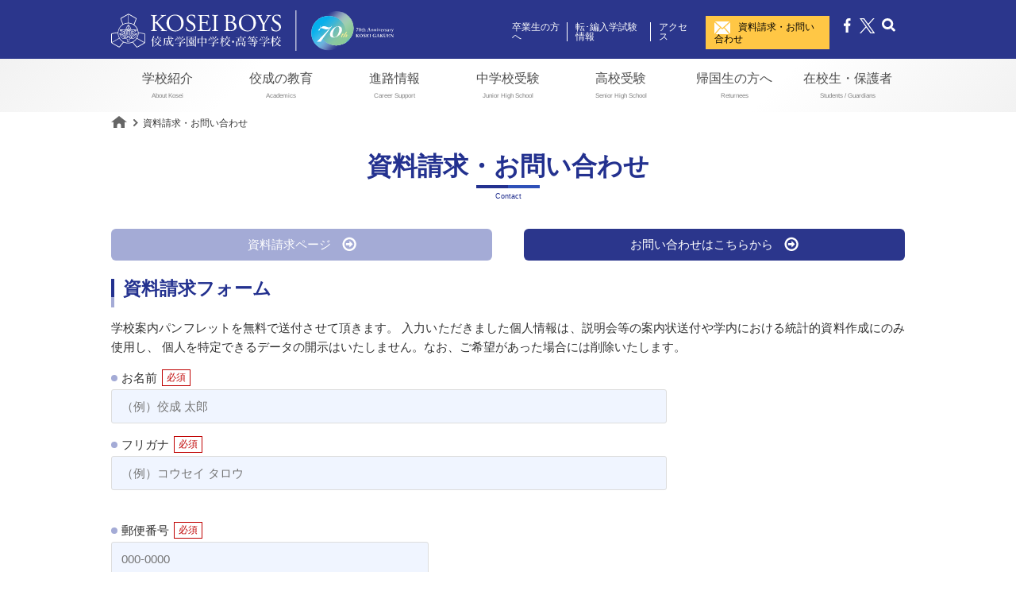

--- FILE ---
content_type: text/html; charset=UTF-8
request_url: https://www.kosei.ac.jp/boys/request/
body_size: 7760
content:
<!doctype html>
<html lang="ja">
<head>
<meta charset="UTF-8">

<title>資料請求・お問い合わせ | 佼成学園中学高等学校</title>

<meta name="description" content="">
<meta name="keywords" content="佼成学園,KOSEI BOYS,中学高等学校">
<meta name="robots" content="noindex,nofollow">
<meta name="viewport" content="width=device-width, initial-scale=1">
<meta http-equiv="X-UA-Compatible" content="IE=edge">
<meta name="format-detection" content="telephone=no">
<link rel="icon" type="image/png" href="https://www.kosei.ac.jp/boys/wp-content/themes/gakuen/images/common/favicon_16.png" sizes="16x16">
<link rel="icon" type="image/png" href="https://www.kosei.ac.jp/boys/wp-content/themes/gakuen/images/common/favicon_32.png" sizes="32x32">
<link rel="apple-touch-icon" href="https://www.kosei.ac.jp/boys/wp-content/themes/gakuen/apple-touch-icon.png">
<meta name='robots' content='max-image-preview:large' />
<link rel='dns-prefetch' href='//www.google.com' />
<link rel='dns-prefetch' href='//s.w.org' />
<link rel='stylesheet' id='wp-block-library-css'  href='https://www.kosei.ac.jp/boys/wp-includes/css/dist/block-library/style.min.css?ver=5.8.12' type='text/css' media='all' />
<link rel='stylesheet' id='contact-form-7-css'  href='https://www.kosei.ac.jp/boys/wp-content/plugins/contact-form-7/includes/css/styles.css?ver=5.5.3' type='text/css' media='all' />
<link rel='stylesheet' id='gakuen-style-css'  href='https://www.kosei.ac.jp/boys/wp-content/themes/gakuen/style.css?ver=5.8.12' type='text/css' media='all' />
<link rel="https://api.w.org/" href="https://www.kosei.ac.jp/boys/wp-json/" /><link rel="alternate" type="application/json" href="https://www.kosei.ac.jp/boys/wp-json/wp/v2/pages/4868" /><link rel="canonical" href="https://www.kosei.ac.jp/boys/request/" />
<link rel='shortlink' href='https://www.kosei.ac.jp/boys/?p=4868' />
<link rel="alternate" type="application/json+oembed" href="https://www.kosei.ac.jp/boys/wp-json/oembed/1.0/embed?url=https%3A%2F%2Fwww.kosei.ac.jp%2Fboys%2Frequest%2F" />
<link rel="alternate" type="text/xml+oembed" href="https://www.kosei.ac.jp/boys/wp-json/oembed/1.0/embed?url=https%3A%2F%2Fwww.kosei.ac.jp%2Fboys%2Frequest%2F&#038;format=xml" />
<link href="//fonts.googleapis.com/earlyaccess/mplus1p.css" rel="stylesheet" />
<link href="//fonts.googleapis.com/css?family=EB+Garamond" rel="stylesheet">
<link rel="stylesheet" href="https://www.kosei.ac.jp/boys/wp-content/themes/gakuen/css/base.css" media="all">
<link rel="stylesheet" href="https://www.kosei.ac.jp/boys/wp-content/themes/gakuen/css/nav.css" media="all">
<script src="//cdnjs.cloudflare.com/ajax/libs/jquery/1.11.1/jquery.min.js"></script>
<!--<script src="//code.jquery.com/jquery-latest.min.js"></script>-->
<script>!window.jQuery && document.write('<script src="https://www.kosei.ac.jp/boys/wp-content/themes/gakuen/js/jquery_v1.11.1.js"><\/script>')</script>
 <script src="https://www.kosei.ac.jp/boys/wp-content/themes/gakuen/js/easing_v1.3.js"></script>
	 <!--[if lt IE 9]>
<script>
      alert('古いInternet Explorerをご利用中です。大変危険な脆弱性が確認されています。セキュリティを向上させるため、またウェブサイトを快適に閲覧するために、ブラウザの無料バージョンアップをお勧めします。また、IE10以上のバージョンをご利用で表示が崩れる場合、ブラウザメニューの互換表示設定で当サイトのURLの削除をお願い致します。');</script>
<![endif]-->

<link rel="stylesheet" href="https://www.kosei.ac.jp/boys/wp-content/themes/gakuen/css/post.css" media="all">
<script async src="https://www.googletagmanager.com/gtag/js?id=UA-112413900-1"></script>
<script>
  window.dataLayer = window.dataLayer || [];
  function gtag(){dataLayer.push(arguments);}
  gtag('js', new Date());

　gtag('config', 'UA-112413900-1', {
  'linker': {
    'domains': ['kosei.ac.jp', 'secure.kosei.ac.jp', 'mirai-compass.net']
  }
});
</script>
<script src="//accaii.com/koseigakuen/script.js" async></script><noscript><img src="//accaii.com/koseigakuen/script?guid=on"></noscript>
</head>

<body data-rsssl=1 class="page-template page-template-request page-template-request-php page page-id-4868">
<a class="skip-link" href="#content">コンテンツへスキップ</a>

<header>


<div class="header_wrap">
<div class="header_wrap_inner">
<h1 class="logo"><a href="https://www.kosei.ac.jp/boys/"><img src="https://www.kosei.ac.jp/boys/wp-content/themes/gakuen/images/common/logo_kosei_70th.svg" alt="佼成学園中学高等学校"></a></h1>
<div class="subNav">
<ul class="subNav_list">
<li><a href="https://www.kosei.ac.jp/boys/alumni/">卒業生の方へ</a></li>
<li><a href="https://www.kosei.ac.jp/boys/archive_senior/transfer/">転･編入学試験情報</a></li>
<li><a href="https://www.kosei.ac.jp/boys/about/access/">アクセス</a></li>
<li><a href="https://www.kosei.ac.jp/boys/request/" target="_blank"><img src="https://www.kosei.ac.jp/boys/wp-content/themes/gakuen/images/common/icn_inquiry.svg" alt="メールアイコン">資料請求・お問い合わせ</a></li>
<li><a href="https://www.facebook.com/kg.penguin" target="_blank"><img src="https://www.kosei.ac.jp/boys/wp-content/themes/gakuen/images/common/icn_fb.svg" alt="facebook"></a></li>
<li><a href="https://twitter.com/kosei_boys_koho" target="_blank"><img src="https://www.kosei.ac.jp/boys/wp-content/themes/gakuen/images/common/icn_x.svg" alt="X（Twitter）"></a></li>
<li><a href="https://www.kosei.ac.jp/boys/search/"><img src="https://www.kosei.ac.jp/boys/wp-content/themes/gakuen/images/common/icn_search.svg" alt="検索"></a></li>
</ul>
</div>
</div>
</div>


<div class="hdInr clrFix">
<div id="top-head">

<div id="mobile-head">
<div id="nav-toggle">
<div> <span></span> <span></span> <span></span> </div>
</div>
</div>
<nav class="gNav">
<div class="menu-main_menu-container"><ul id="primary-menu" class="menu"><li id="menu-item-497" class="menu-item menu-item-type-custom menu-item-object-custom menu-item-497"><a href="https://www.kosei.ac.jp/boys/about/">学校紹介<span class="gNav_inner">About Kosei</span></a></li>
<li id="menu-item-498" class="menu-item menu-item-type-custom menu-item-object-custom menu-item-498"><a href="https://www.kosei.ac.jp/boys/academics/">佼成の教育<span class="gNav_inner">Academics</span></a></li>
<li id="menu-item-499" class="menu-item menu-item-type-custom menu-item-object-custom menu-item-499"><a href="https://www.kosei.ac.jp/boys/carreer/">進路情報<span class="gNav_inner">Career Support</span></a></li>
<li id="menu-item-500" class="menu-item menu-item-type-custom menu-item-object-custom menu-item-500"><a href="https://www.kosei.ac.jp/boys/junior/">中学校受験<span class="gNav_inner">Junior High School</span></a></li>
<li id="menu-item-501" class="menu-item menu-item-type-custom menu-item-object-custom menu-item-501"><a href="https://www.kosei.ac.jp/boys/senior/">高校受験<span class="gNav_inner">Senior High School</span></a></li>
<li id="menu-item-502" class="menu-item menu-item-type-custom menu-item-object-custom menu-item-502"><a href="https://www.kosei.ac.jp/boys/returnees/">帰国生の方へ<span class="gNav_inner">Returnees</span></a></li>
<li id="menu-item-503" class="menu-item menu-item-type-custom menu-item-object-custom menu-item-503"><a href="https://www.kosei.ac.jp/boys/students/">在校生・保護者<span class="gNav_inner">Students / Guardians</span></a></li>
</ul></div></nav><!-- #site-navigation -->

</div><!--nav-toggle-->
</div><!--mobile-head-->
</header>
   <ul class="top_event_menu_wrap">
   <li class="juni"><a href="/boys/j_schedule2020/">中学説明会</a></li>
   <li class="heigh"><a href="/boys/h_schedule2020/">高校説明会</a></li>
   </ul>
<div id="content" class="breadcrumbList  wFull">
  <ul>
    <li><a href="https://www.kosei.ac.jp/boys/"><img src="https://www.kosei.ac.jp/boys/wp-content/themes/gakuen/images/common/icn_home.svg" alt="ホームへ"></a></li>
    <li>資料請求・お問い合わせ</li>
  </ul>
</div>
<!-- wapper -->
<div class="wrapper">
  <main class="main wFull" role="main">
    <h1 class="h1">資料請求・お問い合わせ<span class="h1_inner">Contact</span></h1>
    <div class="mainContents new_form">
<script><br />
document.addEventListener( 'wpcf7mailsent', function( event ) {<br />
    location = 'https://www.kosei.ac.jp/boys/request_thanks/';<br />
}, false );<br />
</script>
<div class="col-wrap-row-reverse">
<div class="btn current"><span class="btn_text">資料請求ページ</span></div>
<div class="btn hvr-push"><a href="https://www.kosei.ac.jp/boys/inquiry/"><span class="btn_text">お問い合わせはこちらから</span></a></div>
</div>
<section class="form">
<h2 class="form_title">資料請求フォーム</h2>
<p class="mbM_spM">学校案内パンフレットを無料で送付させて頂きます。
入力いただきました個人情報は、説明会等の案内状送付や学内における統計的資料作成にのみ使用し、
個人を特定できるデータの開示はいたしません。なお、ご希望があった場合には削除いたします。</p>
<!--<p><strong><span style="color:#f24f4f;">2025年11月19日更新</span><br>フォームに不具合が発生し、一時的にお問い合わせが受信できていなかったことが判明いたしました。<BR>
お問い合わせの方は大変お手数ですが、k-toiawase【at】kosei.ac.jp までお問い合わせいただけますと幸いでございます。<BR>※【at】はアットマークに変換してからご送信ください。<BR>
ご迷惑をおかけしますが、ご理解の程よろしくお願い致します。</strong></p>-->
<div role="form" class="wpcf7" id="wpcf7-f4886-o1" lang="ja" dir="ltr">
<div class="screen-reader-response"><p role="status" aria-live="polite" aria-atomic="true"></p> <ul></ul></div>
<form action="/boys/request/#wpcf7-f4886-o1" method="post" class="wpcf7-form init" novalidate="novalidate" data-status="init">
<div style="display: none;">
<input type="hidden" name="_wpcf7" value="4886" />
<input type="hidden" name="_wpcf7_version" value="5.5.3" />
<input type="hidden" name="_wpcf7_locale" value="ja" />
<input type="hidden" name="_wpcf7_unit_tag" value="wpcf7-f4886-o1" />
<input type="hidden" name="_wpcf7_container_post" value="0" />
<input type="hidden" name="_wpcf7_posted_data_hash" value="" />
<input type="hidden" name="_wpcf7_recaptcha_response" value="" />
</div>
<div class="contactForm">
<p><label><span class="item">お名前</span><span class="rec">必須</span><br />
<span class="wpcf7-form-control-wrap text-809"><input type="text" name="text-809" value="" size="40" class="wpcf7-form-control wpcf7-text wpcf7-validates-as-required rfeeld" aria-required="true" aria-invalid="false" placeholder="（例）佼成 太郎" /></span><br />
</label>
</p>
<p><label><span class="item">フリガナ</span><span class="rec">必須</span><br />
<span class="wpcf7-form-control-wrap text-810"><input type="text" name="text-810" value="" size="40" class="wpcf7-form-control wpcf7-text wpcf7-validates-as-required rfeeld" aria-required="true" aria-invalid="false" placeholder="（例）コウセイ タロウ" /></span><br />
</label>
</p>
<p><span class="p-country-name" style="display:none;">Japan</span><br />
<label><span class="item">郵便番号</span><span class="rec">必須</span><br />
<span class="wpcf7-form-control-wrap text-811"><input type="text" name="text-811" value="" size="8" minlength="8" class="wpcf7-form-control wpcf7-text wpcf7-validates-as-required postal p-postal-code" aria-required="true" aria-invalid="false" placeholder="000-0000" /></span><br />
</label><br />
<label><span class="item">住所</span><span class="rec">必須</span><br><span class="wpcf7-form-control-wrap text-812"><input type="text" name="text-812" value="" size="40" class="wpcf7-form-control wpcf7-text wpcf7-validates-as-required p-region p-locality p-street-address p-extended-address" aria-required="true" aria-invalid="false" placeholder="（例）東京都杉並区和田" /></span><br />
</label><br />
<label><span class="item">番地</span><span class="rec">必須</span><br><span class="wpcf7-form-control-wrap text-816"><input type="text" name="text-816" value="" size="40" class="wpcf7-form-control wpcf7-text wpcf7-validates-as-required" aria-required="true" aria-invalid="false" placeholder="（例）2-6-29" /></span><br />
</label><br />
<label><span class="item">マンション・ビル名</span><br><span class="wpcf7-form-control-wrap text-817"><input type="text" name="text-817" value="" size="40" class="wpcf7-form-control wpcf7-text" aria-invalid="false" placeholder="（例）佼成マンション305" /></span><br />
</label>
</p>
<p><label><span class="item">電話番号</span><span class="rec">必須</span><br />
<span class="wpcf7-form-control-wrap tel-971"><input type="tel" name="tel-971" value="" size="40" class="wpcf7-form-control wpcf7-text wpcf7-tel wpcf7-validates-as-required wpcf7-validates-as-tel rFeeld" aria-required="true" aria-invalid="false" /></span><br />
</label>
</p>
<p><label><span class="item">E-mail</span><span class="rec">必須</span><br />
<span class="wpcf7-form-control-wrap email-830"><input type="email" name="email-830" value="" size="40" class="wpcf7-form-control wpcf7-text wpcf7-email wpcf7-validates-as-required wpcf7-validates-as-email rFeeld" aria-required="true" aria-invalid="false" /></span><br />
</label>
</p>
<p><label><span class="item">学校名</span><span class="rec">必須</span><br />
<span class="wpcf7-form-control-wrap text-813"><input type="text" name="text-813" value="" size="40" class="wpcf7-form-control wpcf7-text wpcf7-validates-as-required" aria-required="true" aria-invalid="false" placeholder="（例）佼成学園" /></span><br />
</label>
</p>
<p><label><span class="item">学年</span><span class="rec">必須</span><span class="wpcf7-form-control-wrap menu-985"><select name="menu-985" class="wpcf7-form-control wpcf7-select wpcf7-validates-as-required post_btn select_btn" aria-required="true" aria-invalid="false"><option value="選択してください">選択してください</option><option value="小学4年">小学4年</option><option value="小学5年">小学5年</option><option value="小学6年">小学6年</option><option value="中学1年">中学1年</option><option value="中学2年">中学2年</option><option value="中学3年">中学3年</option><option value="その他">その他</option></select></span><br />
</label>
</p>
<p><label><span class="item">通塾名</span><br />
<span class="wpcf7-form-control-wrap text-814"><input type="text" name="text-814" value="" size="40" class="wpcf7-form-control wpcf7-text" aria-invalid="false" placeholder="（例）佼成ゼミナール" /></span><br />
</label>
</p>
<p><label><span class="item">教室名</span><br />
<span class="wpcf7-form-control-wrap text-815"><input type="text" name="text-815" value="" size="40" class="wpcf7-form-control wpcf7-text" aria-invalid="false" placeholder="（例）佼成教室" /></span><br />
</label>
</p>
<p class="l-left"><label><span class="item">ご希望資料</span><span class="rec">必須</span><span class="wpcf7-form-control-wrap menu-986"><select name="menu-986" class="wpcf7-form-control wpcf7-select post_btn select_btn" aria-invalid="false"><option value="選択してください">選択してください</option><option value="中学校パンフレット">中学校パンフレット</option><option value="高校パンフレット">高校パンフレット</option></select></span><br />
</select></p>
<p><input type="submit" value="送信する" class="wpcf7-form-control has-spinner wpcf7-submit hvr-push" /></p>
<p></label>
</p>
<p class="lead-center">
    This site is protected by reCAPTCHA and the Google<br />
    <a href="https://policies.google.com/privacy">Privacy Policy</a> and <a href="https://policies.google.com/terms">Terms of Service</a> apply.
</p>
</div>
<p style="display: none !important;"><label>&#916;<textarea name="_wpcf7_ak_hp_textarea" cols="45" rows="8" maxlength="100"></textarea></label><input type="hidden" id="ak_js" name="_wpcf7_ak_js" value="152"/><script>document.getElementById( "ak_js" ).setAttribute( "value", ( new Date() ).getTime() );</script></p><div class="wpcf7-response-output" aria-hidden="true"></div></form></div></section>
        </div>
    <!--end mainContents--> 
  </main>
</div>
<!-- /wrapper --> 


<footer id="colophon" class="site-footer">
<div class="footer_wrap_logo">
<h1 class="fLogo">KOSEI BOYS<span class="fLogo_inner">佼成学園中学校・高等学校</span></h1>
</div>
<div class="footer_wrap  col1"> 
<div class="footer_wrap_inner">
<ul>
<li class="js-slideToggle1"><a href="https://www.kosei.ac.jp/boys/about/">学校紹介</a>
<ul>
<li><a href="https://www.kosei.ac.jp/boys/about/greeting/">学校長挨拶</a></li>
<li><a href="https://www.kosei.ac.jp/boys/about/concept/">教育理念</a></li>
<li><a href="https://www.kosei.ac.jp/boys/about/history/">沿革</a></li>
<li><a href="https://www.kosei.ac.jp/boys/about/facilities/">施設紹介</a></li>
<li><a href="https://www.kosei.ac.jp/boys/about/access/">アクセス</a></li>
<li><a href="https://www.kosei.ac.jp/boys/about/penguin/">コウセイペンギンの紹介</a></li>
</ul>
</li>
<li class="js-slideToggle2"><a href="https://www.kosei.ac.jp/boys/academics/">佼成の教育</a>
<ul>
<li><a href="https://www.kosei.ac.jp/boys/academics/ict/">ICTを生かした教育</a></li>
<li><a href="https://www.kosei.ac.jp/boys/academics/english/">英語教育・海外研修</a></li>
<li><a href="https://www.kosei.ac.jp/boys/academics/subject/">教科ガイド</a></li>
<li><a href="https://www.kosei.ac.jp/boys/academics/club/">部活動</a></li>
<li><a href="https://www.kosei.ac.jp/boys/academics/program/">探究プログラム</a></li>
</ul>
</li>
<li class="js-slideToggle3"><a href="https://www.kosei.ac.jp/boys/carreer/">進路情報</a>
<ul>
<li>進路指導
<ul>
<li><a href="https://www.kosei.ac.jp/boys/carreer/guidance/">チューター制度と自習室</a></li>
<li><a href="https://www.kosei.ac.jp/boys/carreer/remedial/">補習・講習</a></li>
<li><a href="https://www.kosei.ac.jp/boys/carreer/recommend/">指定校推薦</a></li>
</ul>
</li>
<li><a href="https://www.kosei.ac.jp/boys/carreer/passachieve/">合格・進学実績</a></li>
<li><a href="https://www.kosei.ac.jp/boys/carreer/interview/">卒業生インタビュー</a></li>
</ul>
</li>
<li class="js-slideToggle4"><a href="https://www.kosei.ac.jp/boys/junior/">中学校受験</a>
<ul>
<li><span class="ly-spNone">中学入試情報</span>
<ul>
<li><a href="https://www.kosei.ac.jp/boys/j_schedule2020/">説明会・見学会</a>
	<!--<a href="http://mirai-compass.net/usr/ksgj/event/evtIndex.jsf" class="icn--blank--w" title="外部サイトへ" target="_blank" onclick="gtag('event', 'click', {'event_category': 'footer-menu','event_label': 'junior-mirai'});">説明会・見学会</a>--></li>
<li><a href="https://www.kosei.ac.jp/boys/junior/outline/">募集要項</a></li>
<!--
<li><a href="https://www.kosei.ac.jp/boys/junior/results/">過去の入試結果</a></li>
-->
</ul>
</li>
	<li><span class="ly-spNone">教育の特長</span>
<ul>
<li><a href="https://www.kosei.ac.jp/boys/junior/glp/">グローバルコース</a></li>
<li><a href="https://www.kosei.ac.jp/boys/junior/consistency/">中高一貫教育</a></li>
<li><a href="https://www.kosei.ac.jp/boys/junior/voice/">在校生の声</a></li>
</ul>
</li>
	<li><span class="ly-spNone">学園生活（中学）</span>
<ul>
<li><a href="https://www.kosei.ac.jp/boys/junior/timeline/">生徒の一日</a></li>
<li><a href="https://www.kosei.ac.jp/boys/junior/schoollife/">年間行事</a></li>
</ul>
</li>
</ul>
</li>
<li class="js-slideToggle5"><a href="https://www.kosei.ac.jp/boys/senior/">高校受験</a>
<ul>
<li><span class="ly-spNone">高校入試情報</span>
<ul>
<li><a href="https://www.kosei.ac.jp/boys/h_schedule2020/" onclick="gtag('event', 'click', {'event_category': 'footer-menu','event_label': 'senior-mirai'});">説明会・見学会</a></li>
<li><a href="https://www.kosei.ac.jp/boys/senior/outline/">募集要項</a></li>
<!--
<li><a href="https://www.kosei.ac.jp/boys/senior/results/">過去の入試結果</a></li>
-->
</ul>
</li>
<li><span class="ly-spNone">教育の特長</span>
<ul>
	<li><a href="https://www.kosei.ac.jp/boys/senior/global_course/">グローバルコース</a></li>
<li><a href="https://www.kosei.ac.jp/boys/senior/special/">難関国公立コース</a></li>
<li><a href="https://www.kosei.ac.jp/boys/senior/highstandard/">総合進学コース</a></li>
<li><a href="https://www.kosei.ac.jp/boys/senior/global/">海外語学研修</a></li>
</ul>
</li>
<li><span class="ly-spNone">学園生活（高校）</span>
<ul>
<li><a href="https://www.kosei.ac.jp/boys/senior/timeline/">生徒の一日</a></li>
<li><a href="https://www.kosei.ac.jp/boys/senior/schoollife/">年間行事</a></li>
</ul>
</li>
</ul>
</li>
<li class="js-slideToggle6"><a href="https://www.kosei.ac.jp/boys/returnees/">帰国生の方へ</a>
<ul>
<li><a href="https://www.kosei.ac.jp/boys/returnees/returneesintro/">学校紹介</a></li>
<li><a href="https://www.kosei.ac.jp/boys/returnees/returneesoutline/">募集要項</a></li>
<li><a href="https://www.kosei.ac.jp/boys/wp-content/themes/gakuen/images/returnees/staying.pdf" class="icn--pdf--w">海外在留証明書（日本語）</a></li>
<li><a href="https://www.kosei.ac.jp/boys/wp-content/themes/gakuen/images/returnees/staying_en.pdf" class="icn--pdf--w">海外在留証明書（英文）</a></li>
</ul>
</li>
<li class="js-slideToggle7"><a href="https://www.kosei.ac.jp/boys/students/">在校生・保護者</a>
<ul>
<li><a href="https://blend.school/login" class="icn--blank--w" target="_blank" title="外部サイトへ">BLEND</a></li>
<li><a href="https://www.kosei.ac.jp/boys/students/office/">事務室案内</a></li>
<li><a href="https://www.kosei.ac.jp/boys/toukou-reiwa/">登校許可書</a></li>
<li><a href="https://www.kosei.ac.jp/boys/students/weather/">気象警報発表時の対応 </a></li>
</ul>
</li>
</ul>
</div>
<!--footer_wrap_inner"-->

<address>
<dl>
<dt><a href="https://www.kosei.ac.jp/boys/"><img src="https://www.kosei.ac.jp/boys/wp-content/themes/gakuen/images/common/logo_emblem.svg" alt="佼成学園中学校・高等学校">佼成学園中学校・高等学校</a></dt>
<dd>〒166-0012 東京都杉並区和田2-6-29</dd>
<dd>TEL：03-3381-7227　FAX：03-3380-5656</dd>
</dl>
</address>
</div>
<!--/footer_wrap  col1-->
<div class="footer_wrap  col2">
<div class="footer_wrap_inner">
<ul>
<li><a href="https://www.kosei.ac.jp/boys/request/" target="_blank" title="別窓へ"><img src="https://www.kosei.ac.jp/boys/wp-content/themes/gakuen/images/common/icn_inquiry_gray.svg" alt="資料請求・お問い合わせ">資料請求・お問い合わせ</a></li>
<li><a href="https://www.kosei.ac.jp/boys/archive_news/">佼成ニュース一覧へ</a></li>
<li><a href="https://www.kosei.ac.jp/boys/archive_topics/">入試情報 Topics一覧へ</a></li>
<li><a href="https://www.kosei.ac.jp/boys/faq/">Ｑ＆Ａ</a></li>
<li><a href="https://www.kosei.ac.jp/boys/archive_donations/">奨学金・就学支援金について</a></li>
<li><a href="https://www.kosei.ac.jp/boys/recruite/">教職員採用情報</a></li>
<li><a href="https://www.kosei.ac.jp/boys/privacypolicy/">個人情報保護方針</a></li>
</ul>
<p class="copyright">© Kosei Gakuen Junior and Senior High School All Rights Reserved.</p>
</div>
</div>
<!--/footer_wrap  col2--> 
</footer><!-- #colophon -->
</div><!-- #page -->
<!--
<div class="massage-area animated fadeInUp">
	<div class="message">
<div class="mess-logo"><img src="https://www.kosei.ac.jp/boys/wp-content/themes/gakuen/images/common/logo_emblem_white.svg">
 </div>

<div class="mess-txt-area"><a href="https://www.kosei.ac.jp/boys/shutsugan/"><span class="mess-txt">中学入試 高校入試 Web出願</span>
<span class="link_more">出願サイトはこちら</span></a>
</div></div>
<button class="close"><img src="https://www.kosei.ac.jp/boys/wp-content/themes/gakuen/images/common/icn_close.svg"></button></div>
-->
<script>
document.addEventListener( 'wpcf7mailsent', function( event ) {
  location = 'https://www.kosei.ac.jp/boys/request_thanks/'; /* 遷移先のURL */
}, false );
</script><script type='text/javascript' src='https://www.kosei.ac.jp/boys/wp-includes/js/dist/vendor/regenerator-runtime.min.js?ver=0.13.7' id='regenerator-runtime-js'></script>
<script type='text/javascript' src='https://www.kosei.ac.jp/boys/wp-includes/js/dist/vendor/wp-polyfill.min.js?ver=3.15.0' id='wp-polyfill-js'></script>
<script type='text/javascript' id='contact-form-7-js-extra'>
/* <![CDATA[ */
var wpcf7 = {"api":{"root":"https:\/\/www.kosei.ac.jp\/boys\/wp-json\/","namespace":"contact-form-7\/v1"}};
/* ]]> */
</script>
<script type='text/javascript' src='https://www.kosei.ac.jp/boys/wp-content/plugins/contact-form-7/includes/js/index.js?ver=5.5.3' id='contact-form-7-js'></script>
<script type='text/javascript' src='https://www.kosei.ac.jp/boys/wp-content/themes/gakuen/js/skip-link-focus-fix.js?ver=20151215' id='gakuen-skip-link-focus-fix-js'></script>
<script type='text/javascript' src='https://www.google.com/recaptcha/api.js?render=6Lf4gfQdAAAAAJxMISGnqvH0HTYBA0eeiTAZ-eES&#038;ver=3.0' id='google-recaptcha-js'></script>
<script type='text/javascript' id='wpcf7-recaptcha-js-extra'>
/* <![CDATA[ */
var wpcf7_recaptcha = {"sitekey":"6Lf4gfQdAAAAAJxMISGnqvH0HTYBA0eeiTAZ-eES","actions":{"homepage":"homepage","contactform":"contactform"}};
/* ]]> */
</script>
<script type='text/javascript' src='https://www.kosei.ac.jp/boys/wp-content/plugins/contact-form-7/modules/recaptcha/index.js?ver=5.5.3' id='wpcf7-recaptcha-js'></script>
<script type='text/javascript' src='https://www.kosei.ac.jp/boys/wp-includes/js/wp-embed.min.js?ver=5.8.12' id='wp-embed-js'></script>

<script src="https://www.kosei.ac.jp/boys/wp-content/themes/gakuen/js/base.js"></script>



</body>
</html>


--- FILE ---
content_type: text/html; charset=utf-8
request_url: https://www.google.com/recaptcha/api2/anchor?ar=1&k=6Lf4gfQdAAAAAJxMISGnqvH0HTYBA0eeiTAZ-eES&co=aHR0cHM6Ly93d3cua29zZWkuYWMuanA6NDQz&hl=en&v=PoyoqOPhxBO7pBk68S4YbpHZ&size=invisible&anchor-ms=20000&execute-ms=30000&cb=574s3ely7ou
body_size: 48876
content:
<!DOCTYPE HTML><html dir="ltr" lang="en"><head><meta http-equiv="Content-Type" content="text/html; charset=UTF-8">
<meta http-equiv="X-UA-Compatible" content="IE=edge">
<title>reCAPTCHA</title>
<style type="text/css">
/* cyrillic-ext */
@font-face {
  font-family: 'Roboto';
  font-style: normal;
  font-weight: 400;
  font-stretch: 100%;
  src: url(//fonts.gstatic.com/s/roboto/v48/KFO7CnqEu92Fr1ME7kSn66aGLdTylUAMa3GUBHMdazTgWw.woff2) format('woff2');
  unicode-range: U+0460-052F, U+1C80-1C8A, U+20B4, U+2DE0-2DFF, U+A640-A69F, U+FE2E-FE2F;
}
/* cyrillic */
@font-face {
  font-family: 'Roboto';
  font-style: normal;
  font-weight: 400;
  font-stretch: 100%;
  src: url(//fonts.gstatic.com/s/roboto/v48/KFO7CnqEu92Fr1ME7kSn66aGLdTylUAMa3iUBHMdazTgWw.woff2) format('woff2');
  unicode-range: U+0301, U+0400-045F, U+0490-0491, U+04B0-04B1, U+2116;
}
/* greek-ext */
@font-face {
  font-family: 'Roboto';
  font-style: normal;
  font-weight: 400;
  font-stretch: 100%;
  src: url(//fonts.gstatic.com/s/roboto/v48/KFO7CnqEu92Fr1ME7kSn66aGLdTylUAMa3CUBHMdazTgWw.woff2) format('woff2');
  unicode-range: U+1F00-1FFF;
}
/* greek */
@font-face {
  font-family: 'Roboto';
  font-style: normal;
  font-weight: 400;
  font-stretch: 100%;
  src: url(//fonts.gstatic.com/s/roboto/v48/KFO7CnqEu92Fr1ME7kSn66aGLdTylUAMa3-UBHMdazTgWw.woff2) format('woff2');
  unicode-range: U+0370-0377, U+037A-037F, U+0384-038A, U+038C, U+038E-03A1, U+03A3-03FF;
}
/* math */
@font-face {
  font-family: 'Roboto';
  font-style: normal;
  font-weight: 400;
  font-stretch: 100%;
  src: url(//fonts.gstatic.com/s/roboto/v48/KFO7CnqEu92Fr1ME7kSn66aGLdTylUAMawCUBHMdazTgWw.woff2) format('woff2');
  unicode-range: U+0302-0303, U+0305, U+0307-0308, U+0310, U+0312, U+0315, U+031A, U+0326-0327, U+032C, U+032F-0330, U+0332-0333, U+0338, U+033A, U+0346, U+034D, U+0391-03A1, U+03A3-03A9, U+03B1-03C9, U+03D1, U+03D5-03D6, U+03F0-03F1, U+03F4-03F5, U+2016-2017, U+2034-2038, U+203C, U+2040, U+2043, U+2047, U+2050, U+2057, U+205F, U+2070-2071, U+2074-208E, U+2090-209C, U+20D0-20DC, U+20E1, U+20E5-20EF, U+2100-2112, U+2114-2115, U+2117-2121, U+2123-214F, U+2190, U+2192, U+2194-21AE, U+21B0-21E5, U+21F1-21F2, U+21F4-2211, U+2213-2214, U+2216-22FF, U+2308-230B, U+2310, U+2319, U+231C-2321, U+2336-237A, U+237C, U+2395, U+239B-23B7, U+23D0, U+23DC-23E1, U+2474-2475, U+25AF, U+25B3, U+25B7, U+25BD, U+25C1, U+25CA, U+25CC, U+25FB, U+266D-266F, U+27C0-27FF, U+2900-2AFF, U+2B0E-2B11, U+2B30-2B4C, U+2BFE, U+3030, U+FF5B, U+FF5D, U+1D400-1D7FF, U+1EE00-1EEFF;
}
/* symbols */
@font-face {
  font-family: 'Roboto';
  font-style: normal;
  font-weight: 400;
  font-stretch: 100%;
  src: url(//fonts.gstatic.com/s/roboto/v48/KFO7CnqEu92Fr1ME7kSn66aGLdTylUAMaxKUBHMdazTgWw.woff2) format('woff2');
  unicode-range: U+0001-000C, U+000E-001F, U+007F-009F, U+20DD-20E0, U+20E2-20E4, U+2150-218F, U+2190, U+2192, U+2194-2199, U+21AF, U+21E6-21F0, U+21F3, U+2218-2219, U+2299, U+22C4-22C6, U+2300-243F, U+2440-244A, U+2460-24FF, U+25A0-27BF, U+2800-28FF, U+2921-2922, U+2981, U+29BF, U+29EB, U+2B00-2BFF, U+4DC0-4DFF, U+FFF9-FFFB, U+10140-1018E, U+10190-1019C, U+101A0, U+101D0-101FD, U+102E0-102FB, U+10E60-10E7E, U+1D2C0-1D2D3, U+1D2E0-1D37F, U+1F000-1F0FF, U+1F100-1F1AD, U+1F1E6-1F1FF, U+1F30D-1F30F, U+1F315, U+1F31C, U+1F31E, U+1F320-1F32C, U+1F336, U+1F378, U+1F37D, U+1F382, U+1F393-1F39F, U+1F3A7-1F3A8, U+1F3AC-1F3AF, U+1F3C2, U+1F3C4-1F3C6, U+1F3CA-1F3CE, U+1F3D4-1F3E0, U+1F3ED, U+1F3F1-1F3F3, U+1F3F5-1F3F7, U+1F408, U+1F415, U+1F41F, U+1F426, U+1F43F, U+1F441-1F442, U+1F444, U+1F446-1F449, U+1F44C-1F44E, U+1F453, U+1F46A, U+1F47D, U+1F4A3, U+1F4B0, U+1F4B3, U+1F4B9, U+1F4BB, U+1F4BF, U+1F4C8-1F4CB, U+1F4D6, U+1F4DA, U+1F4DF, U+1F4E3-1F4E6, U+1F4EA-1F4ED, U+1F4F7, U+1F4F9-1F4FB, U+1F4FD-1F4FE, U+1F503, U+1F507-1F50B, U+1F50D, U+1F512-1F513, U+1F53E-1F54A, U+1F54F-1F5FA, U+1F610, U+1F650-1F67F, U+1F687, U+1F68D, U+1F691, U+1F694, U+1F698, U+1F6AD, U+1F6B2, U+1F6B9-1F6BA, U+1F6BC, U+1F6C6-1F6CF, U+1F6D3-1F6D7, U+1F6E0-1F6EA, U+1F6F0-1F6F3, U+1F6F7-1F6FC, U+1F700-1F7FF, U+1F800-1F80B, U+1F810-1F847, U+1F850-1F859, U+1F860-1F887, U+1F890-1F8AD, U+1F8B0-1F8BB, U+1F8C0-1F8C1, U+1F900-1F90B, U+1F93B, U+1F946, U+1F984, U+1F996, U+1F9E9, U+1FA00-1FA6F, U+1FA70-1FA7C, U+1FA80-1FA89, U+1FA8F-1FAC6, U+1FACE-1FADC, U+1FADF-1FAE9, U+1FAF0-1FAF8, U+1FB00-1FBFF;
}
/* vietnamese */
@font-face {
  font-family: 'Roboto';
  font-style: normal;
  font-weight: 400;
  font-stretch: 100%;
  src: url(//fonts.gstatic.com/s/roboto/v48/KFO7CnqEu92Fr1ME7kSn66aGLdTylUAMa3OUBHMdazTgWw.woff2) format('woff2');
  unicode-range: U+0102-0103, U+0110-0111, U+0128-0129, U+0168-0169, U+01A0-01A1, U+01AF-01B0, U+0300-0301, U+0303-0304, U+0308-0309, U+0323, U+0329, U+1EA0-1EF9, U+20AB;
}
/* latin-ext */
@font-face {
  font-family: 'Roboto';
  font-style: normal;
  font-weight: 400;
  font-stretch: 100%;
  src: url(//fonts.gstatic.com/s/roboto/v48/KFO7CnqEu92Fr1ME7kSn66aGLdTylUAMa3KUBHMdazTgWw.woff2) format('woff2');
  unicode-range: U+0100-02BA, U+02BD-02C5, U+02C7-02CC, U+02CE-02D7, U+02DD-02FF, U+0304, U+0308, U+0329, U+1D00-1DBF, U+1E00-1E9F, U+1EF2-1EFF, U+2020, U+20A0-20AB, U+20AD-20C0, U+2113, U+2C60-2C7F, U+A720-A7FF;
}
/* latin */
@font-face {
  font-family: 'Roboto';
  font-style: normal;
  font-weight: 400;
  font-stretch: 100%;
  src: url(//fonts.gstatic.com/s/roboto/v48/KFO7CnqEu92Fr1ME7kSn66aGLdTylUAMa3yUBHMdazQ.woff2) format('woff2');
  unicode-range: U+0000-00FF, U+0131, U+0152-0153, U+02BB-02BC, U+02C6, U+02DA, U+02DC, U+0304, U+0308, U+0329, U+2000-206F, U+20AC, U+2122, U+2191, U+2193, U+2212, U+2215, U+FEFF, U+FFFD;
}
/* cyrillic-ext */
@font-face {
  font-family: 'Roboto';
  font-style: normal;
  font-weight: 500;
  font-stretch: 100%;
  src: url(//fonts.gstatic.com/s/roboto/v48/KFO7CnqEu92Fr1ME7kSn66aGLdTylUAMa3GUBHMdazTgWw.woff2) format('woff2');
  unicode-range: U+0460-052F, U+1C80-1C8A, U+20B4, U+2DE0-2DFF, U+A640-A69F, U+FE2E-FE2F;
}
/* cyrillic */
@font-face {
  font-family: 'Roboto';
  font-style: normal;
  font-weight: 500;
  font-stretch: 100%;
  src: url(//fonts.gstatic.com/s/roboto/v48/KFO7CnqEu92Fr1ME7kSn66aGLdTylUAMa3iUBHMdazTgWw.woff2) format('woff2');
  unicode-range: U+0301, U+0400-045F, U+0490-0491, U+04B0-04B1, U+2116;
}
/* greek-ext */
@font-face {
  font-family: 'Roboto';
  font-style: normal;
  font-weight: 500;
  font-stretch: 100%;
  src: url(//fonts.gstatic.com/s/roboto/v48/KFO7CnqEu92Fr1ME7kSn66aGLdTylUAMa3CUBHMdazTgWw.woff2) format('woff2');
  unicode-range: U+1F00-1FFF;
}
/* greek */
@font-face {
  font-family: 'Roboto';
  font-style: normal;
  font-weight: 500;
  font-stretch: 100%;
  src: url(//fonts.gstatic.com/s/roboto/v48/KFO7CnqEu92Fr1ME7kSn66aGLdTylUAMa3-UBHMdazTgWw.woff2) format('woff2');
  unicode-range: U+0370-0377, U+037A-037F, U+0384-038A, U+038C, U+038E-03A1, U+03A3-03FF;
}
/* math */
@font-face {
  font-family: 'Roboto';
  font-style: normal;
  font-weight: 500;
  font-stretch: 100%;
  src: url(//fonts.gstatic.com/s/roboto/v48/KFO7CnqEu92Fr1ME7kSn66aGLdTylUAMawCUBHMdazTgWw.woff2) format('woff2');
  unicode-range: U+0302-0303, U+0305, U+0307-0308, U+0310, U+0312, U+0315, U+031A, U+0326-0327, U+032C, U+032F-0330, U+0332-0333, U+0338, U+033A, U+0346, U+034D, U+0391-03A1, U+03A3-03A9, U+03B1-03C9, U+03D1, U+03D5-03D6, U+03F0-03F1, U+03F4-03F5, U+2016-2017, U+2034-2038, U+203C, U+2040, U+2043, U+2047, U+2050, U+2057, U+205F, U+2070-2071, U+2074-208E, U+2090-209C, U+20D0-20DC, U+20E1, U+20E5-20EF, U+2100-2112, U+2114-2115, U+2117-2121, U+2123-214F, U+2190, U+2192, U+2194-21AE, U+21B0-21E5, U+21F1-21F2, U+21F4-2211, U+2213-2214, U+2216-22FF, U+2308-230B, U+2310, U+2319, U+231C-2321, U+2336-237A, U+237C, U+2395, U+239B-23B7, U+23D0, U+23DC-23E1, U+2474-2475, U+25AF, U+25B3, U+25B7, U+25BD, U+25C1, U+25CA, U+25CC, U+25FB, U+266D-266F, U+27C0-27FF, U+2900-2AFF, U+2B0E-2B11, U+2B30-2B4C, U+2BFE, U+3030, U+FF5B, U+FF5D, U+1D400-1D7FF, U+1EE00-1EEFF;
}
/* symbols */
@font-face {
  font-family: 'Roboto';
  font-style: normal;
  font-weight: 500;
  font-stretch: 100%;
  src: url(//fonts.gstatic.com/s/roboto/v48/KFO7CnqEu92Fr1ME7kSn66aGLdTylUAMaxKUBHMdazTgWw.woff2) format('woff2');
  unicode-range: U+0001-000C, U+000E-001F, U+007F-009F, U+20DD-20E0, U+20E2-20E4, U+2150-218F, U+2190, U+2192, U+2194-2199, U+21AF, U+21E6-21F0, U+21F3, U+2218-2219, U+2299, U+22C4-22C6, U+2300-243F, U+2440-244A, U+2460-24FF, U+25A0-27BF, U+2800-28FF, U+2921-2922, U+2981, U+29BF, U+29EB, U+2B00-2BFF, U+4DC0-4DFF, U+FFF9-FFFB, U+10140-1018E, U+10190-1019C, U+101A0, U+101D0-101FD, U+102E0-102FB, U+10E60-10E7E, U+1D2C0-1D2D3, U+1D2E0-1D37F, U+1F000-1F0FF, U+1F100-1F1AD, U+1F1E6-1F1FF, U+1F30D-1F30F, U+1F315, U+1F31C, U+1F31E, U+1F320-1F32C, U+1F336, U+1F378, U+1F37D, U+1F382, U+1F393-1F39F, U+1F3A7-1F3A8, U+1F3AC-1F3AF, U+1F3C2, U+1F3C4-1F3C6, U+1F3CA-1F3CE, U+1F3D4-1F3E0, U+1F3ED, U+1F3F1-1F3F3, U+1F3F5-1F3F7, U+1F408, U+1F415, U+1F41F, U+1F426, U+1F43F, U+1F441-1F442, U+1F444, U+1F446-1F449, U+1F44C-1F44E, U+1F453, U+1F46A, U+1F47D, U+1F4A3, U+1F4B0, U+1F4B3, U+1F4B9, U+1F4BB, U+1F4BF, U+1F4C8-1F4CB, U+1F4D6, U+1F4DA, U+1F4DF, U+1F4E3-1F4E6, U+1F4EA-1F4ED, U+1F4F7, U+1F4F9-1F4FB, U+1F4FD-1F4FE, U+1F503, U+1F507-1F50B, U+1F50D, U+1F512-1F513, U+1F53E-1F54A, U+1F54F-1F5FA, U+1F610, U+1F650-1F67F, U+1F687, U+1F68D, U+1F691, U+1F694, U+1F698, U+1F6AD, U+1F6B2, U+1F6B9-1F6BA, U+1F6BC, U+1F6C6-1F6CF, U+1F6D3-1F6D7, U+1F6E0-1F6EA, U+1F6F0-1F6F3, U+1F6F7-1F6FC, U+1F700-1F7FF, U+1F800-1F80B, U+1F810-1F847, U+1F850-1F859, U+1F860-1F887, U+1F890-1F8AD, U+1F8B0-1F8BB, U+1F8C0-1F8C1, U+1F900-1F90B, U+1F93B, U+1F946, U+1F984, U+1F996, U+1F9E9, U+1FA00-1FA6F, U+1FA70-1FA7C, U+1FA80-1FA89, U+1FA8F-1FAC6, U+1FACE-1FADC, U+1FADF-1FAE9, U+1FAF0-1FAF8, U+1FB00-1FBFF;
}
/* vietnamese */
@font-face {
  font-family: 'Roboto';
  font-style: normal;
  font-weight: 500;
  font-stretch: 100%;
  src: url(//fonts.gstatic.com/s/roboto/v48/KFO7CnqEu92Fr1ME7kSn66aGLdTylUAMa3OUBHMdazTgWw.woff2) format('woff2');
  unicode-range: U+0102-0103, U+0110-0111, U+0128-0129, U+0168-0169, U+01A0-01A1, U+01AF-01B0, U+0300-0301, U+0303-0304, U+0308-0309, U+0323, U+0329, U+1EA0-1EF9, U+20AB;
}
/* latin-ext */
@font-face {
  font-family: 'Roboto';
  font-style: normal;
  font-weight: 500;
  font-stretch: 100%;
  src: url(//fonts.gstatic.com/s/roboto/v48/KFO7CnqEu92Fr1ME7kSn66aGLdTylUAMa3KUBHMdazTgWw.woff2) format('woff2');
  unicode-range: U+0100-02BA, U+02BD-02C5, U+02C7-02CC, U+02CE-02D7, U+02DD-02FF, U+0304, U+0308, U+0329, U+1D00-1DBF, U+1E00-1E9F, U+1EF2-1EFF, U+2020, U+20A0-20AB, U+20AD-20C0, U+2113, U+2C60-2C7F, U+A720-A7FF;
}
/* latin */
@font-face {
  font-family: 'Roboto';
  font-style: normal;
  font-weight: 500;
  font-stretch: 100%;
  src: url(//fonts.gstatic.com/s/roboto/v48/KFO7CnqEu92Fr1ME7kSn66aGLdTylUAMa3yUBHMdazQ.woff2) format('woff2');
  unicode-range: U+0000-00FF, U+0131, U+0152-0153, U+02BB-02BC, U+02C6, U+02DA, U+02DC, U+0304, U+0308, U+0329, U+2000-206F, U+20AC, U+2122, U+2191, U+2193, U+2212, U+2215, U+FEFF, U+FFFD;
}
/* cyrillic-ext */
@font-face {
  font-family: 'Roboto';
  font-style: normal;
  font-weight: 900;
  font-stretch: 100%;
  src: url(//fonts.gstatic.com/s/roboto/v48/KFO7CnqEu92Fr1ME7kSn66aGLdTylUAMa3GUBHMdazTgWw.woff2) format('woff2');
  unicode-range: U+0460-052F, U+1C80-1C8A, U+20B4, U+2DE0-2DFF, U+A640-A69F, U+FE2E-FE2F;
}
/* cyrillic */
@font-face {
  font-family: 'Roboto';
  font-style: normal;
  font-weight: 900;
  font-stretch: 100%;
  src: url(//fonts.gstatic.com/s/roboto/v48/KFO7CnqEu92Fr1ME7kSn66aGLdTylUAMa3iUBHMdazTgWw.woff2) format('woff2');
  unicode-range: U+0301, U+0400-045F, U+0490-0491, U+04B0-04B1, U+2116;
}
/* greek-ext */
@font-face {
  font-family: 'Roboto';
  font-style: normal;
  font-weight: 900;
  font-stretch: 100%;
  src: url(//fonts.gstatic.com/s/roboto/v48/KFO7CnqEu92Fr1ME7kSn66aGLdTylUAMa3CUBHMdazTgWw.woff2) format('woff2');
  unicode-range: U+1F00-1FFF;
}
/* greek */
@font-face {
  font-family: 'Roboto';
  font-style: normal;
  font-weight: 900;
  font-stretch: 100%;
  src: url(//fonts.gstatic.com/s/roboto/v48/KFO7CnqEu92Fr1ME7kSn66aGLdTylUAMa3-UBHMdazTgWw.woff2) format('woff2');
  unicode-range: U+0370-0377, U+037A-037F, U+0384-038A, U+038C, U+038E-03A1, U+03A3-03FF;
}
/* math */
@font-face {
  font-family: 'Roboto';
  font-style: normal;
  font-weight: 900;
  font-stretch: 100%;
  src: url(//fonts.gstatic.com/s/roboto/v48/KFO7CnqEu92Fr1ME7kSn66aGLdTylUAMawCUBHMdazTgWw.woff2) format('woff2');
  unicode-range: U+0302-0303, U+0305, U+0307-0308, U+0310, U+0312, U+0315, U+031A, U+0326-0327, U+032C, U+032F-0330, U+0332-0333, U+0338, U+033A, U+0346, U+034D, U+0391-03A1, U+03A3-03A9, U+03B1-03C9, U+03D1, U+03D5-03D6, U+03F0-03F1, U+03F4-03F5, U+2016-2017, U+2034-2038, U+203C, U+2040, U+2043, U+2047, U+2050, U+2057, U+205F, U+2070-2071, U+2074-208E, U+2090-209C, U+20D0-20DC, U+20E1, U+20E5-20EF, U+2100-2112, U+2114-2115, U+2117-2121, U+2123-214F, U+2190, U+2192, U+2194-21AE, U+21B0-21E5, U+21F1-21F2, U+21F4-2211, U+2213-2214, U+2216-22FF, U+2308-230B, U+2310, U+2319, U+231C-2321, U+2336-237A, U+237C, U+2395, U+239B-23B7, U+23D0, U+23DC-23E1, U+2474-2475, U+25AF, U+25B3, U+25B7, U+25BD, U+25C1, U+25CA, U+25CC, U+25FB, U+266D-266F, U+27C0-27FF, U+2900-2AFF, U+2B0E-2B11, U+2B30-2B4C, U+2BFE, U+3030, U+FF5B, U+FF5D, U+1D400-1D7FF, U+1EE00-1EEFF;
}
/* symbols */
@font-face {
  font-family: 'Roboto';
  font-style: normal;
  font-weight: 900;
  font-stretch: 100%;
  src: url(//fonts.gstatic.com/s/roboto/v48/KFO7CnqEu92Fr1ME7kSn66aGLdTylUAMaxKUBHMdazTgWw.woff2) format('woff2');
  unicode-range: U+0001-000C, U+000E-001F, U+007F-009F, U+20DD-20E0, U+20E2-20E4, U+2150-218F, U+2190, U+2192, U+2194-2199, U+21AF, U+21E6-21F0, U+21F3, U+2218-2219, U+2299, U+22C4-22C6, U+2300-243F, U+2440-244A, U+2460-24FF, U+25A0-27BF, U+2800-28FF, U+2921-2922, U+2981, U+29BF, U+29EB, U+2B00-2BFF, U+4DC0-4DFF, U+FFF9-FFFB, U+10140-1018E, U+10190-1019C, U+101A0, U+101D0-101FD, U+102E0-102FB, U+10E60-10E7E, U+1D2C0-1D2D3, U+1D2E0-1D37F, U+1F000-1F0FF, U+1F100-1F1AD, U+1F1E6-1F1FF, U+1F30D-1F30F, U+1F315, U+1F31C, U+1F31E, U+1F320-1F32C, U+1F336, U+1F378, U+1F37D, U+1F382, U+1F393-1F39F, U+1F3A7-1F3A8, U+1F3AC-1F3AF, U+1F3C2, U+1F3C4-1F3C6, U+1F3CA-1F3CE, U+1F3D4-1F3E0, U+1F3ED, U+1F3F1-1F3F3, U+1F3F5-1F3F7, U+1F408, U+1F415, U+1F41F, U+1F426, U+1F43F, U+1F441-1F442, U+1F444, U+1F446-1F449, U+1F44C-1F44E, U+1F453, U+1F46A, U+1F47D, U+1F4A3, U+1F4B0, U+1F4B3, U+1F4B9, U+1F4BB, U+1F4BF, U+1F4C8-1F4CB, U+1F4D6, U+1F4DA, U+1F4DF, U+1F4E3-1F4E6, U+1F4EA-1F4ED, U+1F4F7, U+1F4F9-1F4FB, U+1F4FD-1F4FE, U+1F503, U+1F507-1F50B, U+1F50D, U+1F512-1F513, U+1F53E-1F54A, U+1F54F-1F5FA, U+1F610, U+1F650-1F67F, U+1F687, U+1F68D, U+1F691, U+1F694, U+1F698, U+1F6AD, U+1F6B2, U+1F6B9-1F6BA, U+1F6BC, U+1F6C6-1F6CF, U+1F6D3-1F6D7, U+1F6E0-1F6EA, U+1F6F0-1F6F3, U+1F6F7-1F6FC, U+1F700-1F7FF, U+1F800-1F80B, U+1F810-1F847, U+1F850-1F859, U+1F860-1F887, U+1F890-1F8AD, U+1F8B0-1F8BB, U+1F8C0-1F8C1, U+1F900-1F90B, U+1F93B, U+1F946, U+1F984, U+1F996, U+1F9E9, U+1FA00-1FA6F, U+1FA70-1FA7C, U+1FA80-1FA89, U+1FA8F-1FAC6, U+1FACE-1FADC, U+1FADF-1FAE9, U+1FAF0-1FAF8, U+1FB00-1FBFF;
}
/* vietnamese */
@font-face {
  font-family: 'Roboto';
  font-style: normal;
  font-weight: 900;
  font-stretch: 100%;
  src: url(//fonts.gstatic.com/s/roboto/v48/KFO7CnqEu92Fr1ME7kSn66aGLdTylUAMa3OUBHMdazTgWw.woff2) format('woff2');
  unicode-range: U+0102-0103, U+0110-0111, U+0128-0129, U+0168-0169, U+01A0-01A1, U+01AF-01B0, U+0300-0301, U+0303-0304, U+0308-0309, U+0323, U+0329, U+1EA0-1EF9, U+20AB;
}
/* latin-ext */
@font-face {
  font-family: 'Roboto';
  font-style: normal;
  font-weight: 900;
  font-stretch: 100%;
  src: url(//fonts.gstatic.com/s/roboto/v48/KFO7CnqEu92Fr1ME7kSn66aGLdTylUAMa3KUBHMdazTgWw.woff2) format('woff2');
  unicode-range: U+0100-02BA, U+02BD-02C5, U+02C7-02CC, U+02CE-02D7, U+02DD-02FF, U+0304, U+0308, U+0329, U+1D00-1DBF, U+1E00-1E9F, U+1EF2-1EFF, U+2020, U+20A0-20AB, U+20AD-20C0, U+2113, U+2C60-2C7F, U+A720-A7FF;
}
/* latin */
@font-face {
  font-family: 'Roboto';
  font-style: normal;
  font-weight: 900;
  font-stretch: 100%;
  src: url(//fonts.gstatic.com/s/roboto/v48/KFO7CnqEu92Fr1ME7kSn66aGLdTylUAMa3yUBHMdazQ.woff2) format('woff2');
  unicode-range: U+0000-00FF, U+0131, U+0152-0153, U+02BB-02BC, U+02C6, U+02DA, U+02DC, U+0304, U+0308, U+0329, U+2000-206F, U+20AC, U+2122, U+2191, U+2193, U+2212, U+2215, U+FEFF, U+FFFD;
}

</style>
<link rel="stylesheet" type="text/css" href="https://www.gstatic.com/recaptcha/releases/PoyoqOPhxBO7pBk68S4YbpHZ/styles__ltr.css">
<script nonce="-mh1btNHMT7tq6fnTYQLEw" type="text/javascript">window['__recaptcha_api'] = 'https://www.google.com/recaptcha/api2/';</script>
<script type="text/javascript" src="https://www.gstatic.com/recaptcha/releases/PoyoqOPhxBO7pBk68S4YbpHZ/recaptcha__en.js" nonce="-mh1btNHMT7tq6fnTYQLEw">
      
    </script></head>
<body><div id="rc-anchor-alert" class="rc-anchor-alert"></div>
<input type="hidden" id="recaptcha-token" value="[base64]">
<script type="text/javascript" nonce="-mh1btNHMT7tq6fnTYQLEw">
      recaptcha.anchor.Main.init("[\x22ainput\x22,[\x22bgdata\x22,\x22\x22,\[base64]/[base64]/[base64]/bmV3IHJbeF0oY1swXSk6RT09Mj9uZXcgclt4XShjWzBdLGNbMV0pOkU9PTM/bmV3IHJbeF0oY1swXSxjWzFdLGNbMl0pOkU9PTQ/[base64]/[base64]/[base64]/[base64]/[base64]/[base64]/[base64]/[base64]\x22,\[base64]\\u003d\\u003d\x22,\x22ZMOLw7fCvBDCm8Ktw5vChw/Cthoaw6/Do8KfdcKaw6LCqsKDw7fCpUvDqgwbMcOsB3nCgETDvXMJDcKzMD86w6VUGj5FO8OVwq7CkcKkccKTw4XDo1Qnwqo8wqzCgy3DrcOKwolWwpfDqxrDjQbDmHpYZMOuG27CjgDDsRvCr8O6w4E/w7zCkcOHHj3DoARSw6JMbMKLDUbDryM4S1nDlcK0U3Bkwrlmw65HwrcBwq1AXsKmAMOow54TwroeFcKhUcObwqkbw5vDuUpRwqFDwo3Dl8KAw5TCjh9ow6TCucOtBsK2w7vCqcOfw4IkRA0zHMObbsOxNgMGwooGA8Omwq/Drx8QBx3Cl8KCwpRlOsKKRkPDpcKxElh6woJ1w5jDgGjCoklANy7Cl8KuDsKEwoUIZxpgFSUwf8Kkw4FVJsOVD8KXWzJOw6DDi8KLwqQWBGrCiRHCv8KlEwVhTsKIFwXCj3DCs3l4ay8pw77CpcKNwonCk1nDusO1woIlI8Khw63Cm0bChMKfYMK9w58WK8KNwq/[base64]/wo5Iwql4w5LCmMKNdznCuxDCgsOwbsKSw6srw7bCnMO9w6XDggbCq2bDmjMSDcKiwrowwqoPw4NWRMOdV8OFwoHDkcO/[base64]/DqCzDhMOSwqTDg8O5w7LDmDfDlw80w4HCkRbDtn89w6TCscK+Z8KZw7zDh8O2w483wptsw5/[base64]/w78hfgtFw5sFWMOtw44bwrDCsMKsw7I7wrXDrMO5asOxKMKoS8KXw6nDl8OYwpkXdxw/dVIXK8Kgw57DtcKfworCuMO7w6RqwqkZO3wdfTvCqDl3w6MsA8Ojwq/ChzXDj8KSTgHCgcKTwpvCicKEFMO+wrzDhsOHw4jCkXHCoWMwwqvCvsO9wqUWw4kNw57DrsKUw6s8fsKIF8Oaa8KWw7HDqUUUSngJw4PCszYjwoTCr8Ocw4AmC8ONw6Nlw7nDtcKdwrB0wowPLQxHIMKiw5JCw6F2Wn/DjsKvHzUGw6gYVkDCvsO8w5J2YcKawqnDukMBwr9Uw7bCsE/DuElyw4HDmi4KLG1DIEpJccKDwrQ8wpkoYMOTwrQVwoJwSjXCqsKQw7J/[base64]/OlTDo8KawqdMwpdIwqglwrAHXMKcXcOVw7ohw7kqaSjCqFnCnsKZE8OGYxkswqcVT8ObSSzCnHYCcMOREcKdBMKkScOOw67DjMKUw4HCvsKsPcOrX8OKw5HCp3s8wq/CgCjDqMKvVRHCjEtZF8O/WsOlw5PCpy0pZcKvJcOAwp1ORMO4eyYrDSLCpltUwpjDkMO9w5pYwohCGHhkWwzCslLCpcKiwromBU9Zw6zCuBXDlUMdWA8zLsOTwptvUDRwIsKdw4vCmcOJDsKgw550ARgxDMO2w4goG8K6w4bDv8OcG8OkHy56wrHDk3XDksO8MSjCtcOPRW8ywrnDhH7DuU/Cs30Pw4NQwoAAw4w7wrrCoSbCpy7DgRVmw7o6w4URw7zDm8KzwojClcO+OHXDncOzAxQQw6xbwrY1wpYSw4FVLH95w4XDlMOpw43Cm8KCw51Nbkp+wqxhc03ClMOhwq/DvcKOwpEWw7QdAUlqKSh3Y3FZw5oQw4nCh8Kbw5bCqQbDjsOpwrnDm2Z4w6Zsw417w5zDmDvDpMOUw6rCo8Kzw7HCsRojSsKkVcK7w75XYMKcworDlcONPsO6RMKGwq/[base64]/A2jCosObb8OfUA0aIsO0RQlUIsObw7kiw4rDgjnDuRPDkxBFC3M2acKRwqzDpcKScn3DkcKIB8O1PMOTwoXDkzkHYQpewrnDuMOzwqRqw5HDvRDCmBnDgnI8wqDCmXDDsSLCqX8Dw4USLV9Owo7DrxHCm8OBw7fClAvCmcOrIMOiOMK6w6U/U0opw5xCwoIXShTDl1fCg33DgRnCiALCmMK7EsO+w50GwoDDsHPClsKMwpl2w5LDucOKNiFDSsOCbMKiw4YAw7NNw6JnblLDrB/Dl8OXTSHCucOYRWFIw6VBQ8Kbw44Vw7xLemIWw6fDhTLDmT/DmsOlJcOMJjjDmTJSa8KBw77DjsOIwoHCgT9WFV3CulDCjMK7w5rDqA/DtSXCv8KDRWTDl1TDkFDDuxXDomDCu8Kqwp4WVMK/VzfCmix3KhHCrsKuw69ZwpIDYsKrwo9ZwrrCm8Onw5BrwpjDk8Kdw7LClG7DnDs/woLDizHCmQUYQWRcLUBawqM/W8OUwpFnw7pQwp7DsFfDr1piOQFdw7/CjcKMIStiwqbDkMKjwpvDu8OFOQLCrsKdSkbCvwnDn0TDksONw63Clg9kwqsbfBFRXcK7K23DgXQOXkLDrsK5wqHDs8KEXRbDk8Oxw4oGO8K1w5XDp8Kgw4nCl8K2aMOewrhTw4opwo3DicKbwq7Dv8K/wpXDu8K2wpDCt1toKTbCr8KNG8KmNGo0w5FewqPDh8OLw4rDv2/CvsKBwonChA52GhAqLHrDohDCn8OEwp5kw444UMKbw5DCusONw6UTw7VGw6IZwq1mwrpbC8O5JcKuA8OKYMKPw5cvIcObU8Obw7zDkCbClMOxI1jCssOzw6dmwq1Yc3F9Ui/DiEVMw53Cp8OKJVYvwo/CvBvDvj8KbcKKR3J6YidAFMKrehZZP8OEDcOkWkPDmsOAaGDDkMKcwpVRW3vClsKKwo3Dt0XDh2LDlnZ9wr3ChMKIMMKAf8KNZF/DiMOqfMKNwo3Dgw3CgR9/wqXCvsK+w67Ct07CnivDtsOdE8KcPWpoEsKSwo/[base64]/CmT4hUMOEcMOsw4FXehBlA8OnwoXDqCdoAMKVw743XsOsG8KGwoklw7kLwpIqw7/[base64]/DlmDCtUFTw7XDk8OGwqYYw5sgS8KqMEDCm8KBMsOvwr7CrT0ewofDhsKxJzY6fMORISI9YMOZaUXCh8KVw6PDnk5iFw4sw6rChMOZw4pmwq/DogjCszRPw5fCo01swrYKQBV0cwHCr8KRw5HCo8Kew581AA3ChiQUwrlFFMKXT8KNwo7CjCARaBzCtzDDrDM1w5Evw7/DnHVnfkt3KsKGw7pew448woYHw73DmxzCjRTCoMK6woLDrx4PUMKSwo3Dvy44SsOHw5rDrsKaw6XDozjCokFCC8OHNcKjZsKpw7/DscOfPFxew6fClMObSzsICcK0ey3CgT1VwrdyWwxbVMOXNUvDpxnDjMK1TMO0BlXDlFIzN8KtfMKOwo/CunNDRMOmwoHCgMKPw7/[base64]/Cm0B7fG7DpjbCvcKTXsK4Og81w7ILRyLCgXZowqgKw4fDlMOrLEDCkhLCmsKnbcOPTsOgw5gkUcO7GsKha2/Dri5XBcKWwo3CjQA9w6fDkMOWfsKZUMKiI28Bwo18w7tow44EJB4KeEvDoxzCkcOuLyYbw4rCusOtwq3CmE1sw6UfwrLDhiTDvzwqwofCgsOOV8OXZ8Kyw4Z5VMKxw4wrw6DCicKscUcqVcOvc8KZw6PDtyFlw7dsw6nCgX/DiEBODsKXw6czwqtzAkTDmMOQV0rDllF+QsKjPlDDqiHCtVbDvy1vNMKkAsO0w7TDnsKUw5jDuMKiaMOZw7bCqm/DukvDrSFXwpJpw4hjwr5QCcKMw4jDt8O1H8OrwofDmzHDpsKQXMO9wqrCmcO1w5vCpMKaw51UwpEKw6Z4WwrCmw3DlG8uUMKTVMKJYcK7w4TDlQdmw5VYYxrDkAUtw484LAfDg8KLwq7DnMKEwo7DszZaw7vCncOvG8OAw711w4YdMcK1w7phGsKSw5/DoXDCs8OJw5nCslJpNcKNwqkTYxDCjsOOFXjDucOCOwJaWR/DpnTCn2Fsw5glecKEc8OGwr3CtcKnGG3DlMOHwpXDvsKQw7Jcw5MGZMK5wr7CusK7w5XDuHzCt8KZFhF0UCzDrcOjwqV9ADoMw7nDnm5efMKDw4s7a8KxTWHChRTCg07DllMzVDbDi8ONw6NHF8OyTwDCpcKWTmpMwqjCoMKNw7HDgW/[base64]/CiMOQw5fCgH1hXRseLCpcJRhiw4XCrcOdDsOAXQPCuWPCl8O0wrHDpEXDosKxwo8qPxrDnlFZwoxdB8O3w6QEw6t0C1XDu8OhE8KswpNNQGg9w4TDssKUAiTCtMKnw53Dh3bCvcKiJlQ/wohjw78ybMOMwqx5bH3CiwFyw51bWcK+WWrCpTHChA3CiX5mCsKxEMKvS8O0YMO0ccOdw4A3OSh9MxbDuMOAeg3Co8K8w5XDuk7CmsOkw4EjZiHDojXDpgBVwqcfV8K0acOfwrlGcUIcTMOTwrEkE8KwUz/DsDrDqjcNIxY0RMKUwqZOecKcwpxrw7E2w6DCjmAqw50OREDDicOnKMKNJwTCu0xDWXTCqE/DgsOTecOvHQA0Sm7CosONwrfDijDCsTQTwqfCpT3CtMKww6bDk8O2PMODw5rDjsKAUSoWN8Kpw5DDm3xywrHDgG3DrcKZBFbDthdrdGIQw6fCmkrCgsKXwobDkyRbw5Y7w7Ezw7BkV3fDjwfCn8KZw4/DrcKPT8KlRG5LYS7Dt8KYHBXDgXAMwobDsWNMw5E/[base64]/wpTCpiwVw7haRWgdw78xw6pXH1nDthbCucK7w5XCtHjCl8KdNcOyJX1uCsKSEsOfwqTDsGfChcOXM8KzMzvClcKowoLDssKsXTjCpMOfVcKbwpBpwq7Di8OjwprChMOIVjLCgVjCiMKbw4QbwpvCtsKwPjQ7DXJXwq7CqE1DCRbCrXNSwr7DosKQw7QhC8O/w51+wrlewrw/dDPDn8KXwoEsUsK9wowxYMK5wplgwojCqAx+A8KowozCpMO9w75QwpfDizjCiyQwNxFkA0PDncO4w4VLWR48w47DiMOFw7XCjjvDmsKhQkhiwr3DnGByEsKcwpXCpsOeX8OOWsOawqjDsQwCQnvClgDDocO9w6XCi3nDlsKSBT/Cj8Odw4gORirCiDbDhV7DsnfCoXJ2w4nDlkxjQgFHYMK/QDsPeSvDjcKUTWRVS8ORTcK4wpYSw7ESXsKdXCwtwqnCv8K8FC3DtMKVKcKNw61Iwp0pfjl8wpPCtxvDugFBw55mw4U/BcOawp9ASCjChcKYZXJow5jDrsObw7bDjsOqwrPDmVXDmQvCg1HDv0jClsK1WWbCkXU0NsK6w7xywrLCtWPDksOeFFPDl2fDm8OedMOyEsKFwq7CiFIxwrhkwpkUVcKaw5B/[base64]/CqcOkLT/DvMOPwr/DgA9DB3HClsK2w7lub8KFwrgpwqoiPsOKZEsVMMOewqhzRSM/wqhpScOFwpMGwrUkE8O8YDnDrcOnw4BCw6/CkMOAVcOuwpRnWcKGSlrDuyHCtW3CrWNYw5IrXRdQFgPDugE0EsOXwrhYw5bCncOvwqzClXxBMcKFAsOLBCUjN8Kww6JpwrTDtCp+w6FuwqhNwpPCtSV7Hxh3G8OTwr/[base64]/Dp8KPLkM8WcOFF8KCAMKwwovCp8OSw7dUf8OIIcOBw6ACKWfCjsKaV3bDrz4MwpZ0w7FYOGbCgQdewrYUZj/CuCPCj8Opwq8ew6pTG8K/[base64]/[base64]/CmMOYwoMMIgwEw7wscUrCoDHDllcZw7vDn8KCMHrClAYJVcOpIMOvw6PDqRcTw4dLwofCozZ7EsOcwqPCnMOxwrPDucOmw6xZJ8OswrUXwqnClANwHWsfJsK0wpbDpMOkwo3CvMOlFX1dIE8bVcK/wp14wrVnwqLDj8KIw4PCuxArw5Q0wpjCl8O3w7HDksOCeQNmw5UNSiZjwoHCsTI4wpV4wo/Dt8KLwpJxPk8aYMODw69bwppLUhljJcOqw6gXPFwyWUzCs2/DhwAjw7LCo13DqcOJDGAuQMKLwqbDlwPCqwQoKwDDjcKowrEvwr5ZEcKewobDkMK5wqbDjcO+wp7Cn8KmCMOjwp3CtAnCgsKzw6A5IcKMeHZowrHDicO4w4nCoF/DokFVwqbDoXM4wqVPwqDCmMOIDSPCpsOAw6R4wpHCimskDEnCpGHCr8Oww63CocKqS8Ktw7IqR8Oyw47CtMKvYS/DkA7CqlJWw4jDlhzCh8O8Ag1celjCg8OGG8KnVjfDgQvCvsK0w4BXwp/Cg1DDnUoswrXDkGTCmy3DnMOjYcKSw57DjHpLLU3DgjQHXMOMPcKWTVl1IVnDlhBBalDDkAp7w7ctwoXCscOVNMOowrTCs8KAwozCmiVgcMKjR2/DtDE9w53Cp8KBfmUNacKGwqAkw5gpEg3Dh8K9V8K7eEHCu3HDg8Kbw4NPMHc+SGVSw4BSwoh+wpHCh8Krw6DCkRfCkyFOVsKmw7g/bDbCkcOpw4xudS9bwpIlXsKAciPCmwo8w5/DnRHCnTE/ZkksHQTDhiIBwrDDsMOGDxEnOMK8w6BoYMK2w4zDtR41MkkhUcOrQsKlwpnDpcOnwqUKw7/DvC3Cu8Kwwr8+wo4tw6RaHmjCrk1xw5zClnzCmMK7TcK3w5g/w47CuMOEO8OfY8KkwrJtekjDoUVYDMKPesORNsKcwrAqCmPChsOjVcKTw7jDuMOEwp8QJg5sw6jCjsKpGsODwrMreXTDtizCucO7bMKtW3FTwrrCu8KSw71jQ8KEwoEfBMORw6kQesKmw7cdC8KuZC5vwpZFw4fCl8K8wqnCssKPfcOUwq/CuFd6w5vCh0XCusKVYMK+DcOewp83I8KSJsKmw5gATcOsw77DmMO1AXR9w656UsKVwpVLw4snwpfDlR/DglLCr8K0w6LCpsKBwqfDmQDCkMKtwqrCk8ODNsOSYUQ6PXQwPHfDinobwrjCqVLCh8KUcgsvK8K+QBPCpirCuWPDusKEaMKHcUTDv8KwYiTCqMO2DMOqQUHChGPDvz/DhhNDSsKRwrdUw4PCmcKrw6fCjVbDr2pFCkZ5KnJ+ScKLREBGw47DrMOKNCEaJ8O1LDpkwqzDrMOBwrMxw4rDumTDmyLCncKpE1/[base64]/a8OSwqFbRsO6Bi8+MMOSesOYw4zDuQRzKGMsw4bDhsO5SXjCscKsw5/CpB3CsVDClRbDshIFwp/[base64]/YcOgwpvDpRXChcKMCXTCucK6cMObbMOqw4jCpsKUMSrDqMK4w4LCh8OWL8Knw7TDj8Kfw7VNwrBgFj8DwpheTAZtAB/DpSLDoMO2IMOAd8KDw4ZIH8OJBMONw4wYwpjDj8Kjw7PCsFHDscO2UsO3Pj1+dBTDoMO2G8KOw4nDlsKzw4xYwqDDow4WLWDCuXUza1oyOHdbw5IXHcOxwot0U17CqBbCiMObwpcNw6ExJMK/aHzDlzlxeMKsQkB9wo/CrMKTb8OQfiZ/wqpwVXnCmcO2P1/[base64]/DvcK4w53DiTISW2Uzw5FZwq7DuMK8woVPNMOYwojDji1ewqzCsFHDkRXDksKvw5cAwroBS216wo5YAMOVwr5wZXfCjCnCpUxWw4Fcw41HE1LDtTzDkcKdwrZKBsO2wpTCtMOIXyY7w4dAcjsbw5cwAMKCwqNzw5t3w68yRMKBcsK1wp9gXjZ0Cm/DszdgKzfDrcKeDMKiLMOICMKaIG0Ww5o8dzrDoVbCpMOLwovDosKewppyOmjDkMO/CXrDiRRkBFtaHsKtHsOQVMOgw5PCox7Dp8OYw5HDnnMTPwh/w4rDlMOLD8OZZ8Ogw5oYwqDCqcKuesO/[base64]/[base64]/DhsKQw5vDncO6wq7ChcK3wq1KwrZEw6XDiCJFw6/Dq0oTw6DDucKWwrNpw4/CsQ5+wr/ClXvCuMKNwqMMw4Qob8OsDwNjwp/DoznCp2zDrX3Dn1HCu8KtBXV/wpkvw63ChiPClMOaw4kiwrZqZMOHwr7DisOcwovCvyQmwqfDisOjHiIzwpzClgR/cFRdw7PCvWsfO0bClwrCnEzDh8OMw7DDiy3DjSPDlMKGDkpQwqfDmcKawo7CmMO3KsKfw78rTH3DqTw0wpvDj2ggTsKKRsK6VCHCvMO+JMKiUMKmwqh5w7vCt3fCl8KLcMKebcO6wqw8NcOhw61dw4bDt8OraUsIUsKlw69PdcKPUTvDiMOTwrZVY8O7w6HCqE/CqyBnwpt3wot5b8ObdMKsIlbChkJeKsO+wqnDvsOCw4/DtsK4woTDow3CjDvCosKCwpfDgsKYw5vDhXXCh8KfKMOZbkfDl8Ovw7DDl8OGw7fCocKJwpghVsK/wrtRdg42woovw7wABcO6woTDtkbDocKWw4bCjsOSCF9Ow5EswrXCssKhwolvEcKyM2PDt8O1wp7CgsOFwoDCpxvDnBrCkMOZw4LCu8OpwqpZwphYDsKMwoIlwpUPYMOzw6RNVsKMw5QaWcKGw7FIw55Gw7fDiBrDmBzCkVHCl8OYasKCw6Fcw6/[base64]/DhTVVwrrDi28qQMOlfnnCgHjCrMKCw6YxSGhowpVKesO/[base64]/[base64]/wrcUdcKvPWFTwpDCk8KVwqTCksKbwrXDu1XDvlTCgcKUw6Jewr7CjsOAVsKGwocgD8Orw4XCuhc0GsO/[base64]/[base64]/NA4FUQ8NMcKpw5TCtH0UwqdUBmXDr8O0V8KnHsOkAxlCwrHDrDdywpjCjjXDisOIw70oUcO9w6ZbXsKkK8K3w6IRwoTDosOQQy/CpMKqw5/Dt8OswpjCkcKFbz00w5gMXnPDvMKYwpfCp8OLw67CusOxwq/CvQDDh2BhwrbDvsKvP08FLzrDsxZJwrTCpsKNwovDsnnCnMKlw65iw5/[base64]/[base64]/CosK2PcKkwo15wqFpGUhWw40DVMKMwpMjI250wpdxwo/CkE3Cq8OOSUdDwobDtD9KY8KzwqnDmsOUw6fCsjrDkMOCWwx9w6rDiiptYcKpwph8w5bCpcOuw4w/w4FJwpvCvBZObTHCtcOBAQxvw6jCqsKoKUR+wrXCgjLCjQBeBBHCqywdOhHCk1rChjpIKmzCj8OHw7nCpg3Cu00BWMOjw78QVsODwq8hwoDChsO4CVIAw7/[base64]/AkXDu8OWZcOEw4UJw5tAwrQRCDVow75Fw6d6JsOfJgRZwqrDn8Ogw7DDmcKVfQTDrAXDjy/[base64]/CoMKNbj05wqdgw7IVSsKFw5XCrFvDscOGQcK5wozCgiNUD0HCkcONwrXCpUzDmks/[base64]/[base64]/w7zDmsOuwqLCpEhudjgIwqkmw4XDnxl2wpUcw7M4wqvDv8OOb8KuSsOLwqrCrsKGwqDCq1Biw5bCtsODaTQuL8KZBCTDozrCkw3ClcORacKww5vDi8O3dlDCusKLw5wPBMKtw6/DvFnCtsKqEifCil/DjzLDvEHCjMOzw5xswrPCugnCu1oHwpoew51KAcKFZMONwq9iw7tpw7XCnA7Dq0UKwrjDnB3Cqw/CjxsIw4PDgsOnw5BHCVnDvwjCqsObw58nw53DuMKSwo7Cuk3CocOMwprDgcOuw68zJR/CqmjDvCsuK2jCuGglw5Uaw6vCim/CmV3ClsK3wo/Co38pwpfCvcOuwoo+RsO7woNlGXXDtBwKQMKVw6grw7/Cr8O1wqLDlMOeJyjDtsKMwqPCqx3CvMKhJMOZw7fCl8KFw4PCnx4GGcKTb21Xw5lfwrZUw5Y/w64dw5DDoUYCKcO3wqt+w7ZGKWUrwqjDpTHCp8OlwpjCgRLDr8Ovw53DkcOeYWJtA1p5aEocEsO8w5LDgsOsw7VrNnkjGcKSwpM/[base64]/[base64]/[base64]/wptTAwrCl1HCtcKaZsOKw6zDtcKmwrXCl8OawpXCjDE2w48uJT3Cp18NJ03Cj2HDr8Klw4XDqk8Owr5tw5EgwpgJR8KnYsO9OS3DosKYw6M9CRN6SsOtKyIDccKNwopjYsOwAcOxc8K8TC/Dq0xWN8K7w4dCwoXDlMKKwo3DtcKQVAcEwqxAM8ONwprDqMOVAcKgHMOMw5Jtw4NtwqHDtl7Ch8KcF3gUXD3DoXnCsE49dVQkXl/[base64]/GMORT8OOwqUVWWZzfMOUXH7DnBzCh8OAw6HCkcO/d8OBwrVTw5vDpsOLRxLCvcOxKcOCViMLXMOsCW/CjSkew6vDpRjDlHnDqhrDmzrDg1cQwqHDpBfDlMOhZTIQNMK1woNFw7t/w6TDjxsgwq9vMsKDdjjCscKzOsO9WmjDtzHDoShcGjYVCcO/LsO/w50ew4R4KMOlwoPDqFQBJHTDkMKEwpVXAMOcGXLDlsOWwpzCmcKmwqxDw4lfSn5LJgjCkEbCnj7Dj1PDjMKCP8O1ecOpU3vDrMOwSyrDokpodHfDu8KQPcOqwp1QEkMmFcO8NsKnwrQyDsKew7HDgRYsByLCkx5bwo0Zwq7ClwrDkSZVw7ZFw5/CkxrCmcKlUcKIwoLCtjdowpfDjFBGTcKfb10ew6wLw5Iqwo8CwqpDNMO/P8OCVMOGRsO/MMOHwrbDvUzCvmXCucKNwoHDgcKoXmPDrD4KworDk8KPwrnDlMKeFhsyw519wrTDrxEwD8Ocw43CkxARwoldw4UtR8Oowr/DsCI4dU9nEcObOcOZwrQTNMOBdUzDpMKLPsO3McOHwqQCUcO/f8Kuw4oWVBLCvCHDgBxkw6tScnzDmsKURMK0woUxX8K+VcOmFF/CkcOtc8KQw5nDmsKfZVhGw6AKwrDDuS0Xw6/DmwcOwqLCkcKjEE8wIiYNUMO0FkfCuxB8RBZfMQHDvhfCmMOoGVcHw440OsOIBcK4QcO0w4hFwrnDonl1BR3CpjN/VQNkw5d5ShvCuMOFLlvCsk1VwqMhKAgtw73DvMOQw6bCtsOOw7Rkw7bDjTZLwr3CjMOawrLCjMKCdFR7BMKyTC/CgsKKfMOoLXTCmy8ww6nCrMOQw5nDucOaw7kjR8OtExTDpcO1w6sLw6rDrBPDrMOjGcO/PsKHc8KMUUl+wo5RCcOlLWnDmMOuJCbDtETDoT4XY8O6w6sqwrN2woJIw7tJwqVLw550AFIgwoB3w4htbU/DqsKqLMKJa8KkPsKUacKAZTvDiAA/wo9IbxDDgsOTLFxXGcKgBCzDtMOXa8OQw6nDmcKkXxTDqsKhHA7CpsKgw6zCosOjwqgsScKywoMeByjCjwLCrkHCgcOrTMK1IcOGZ0VawqvDjlNywozDtTR4cMO9w6E5LHkzwqXDssOmDMK1NiINcHPDgcK9w5Vvwp/DnWbClkDCgwvDoT1JwqzDssKow7QsIMOkw7rCh8Kcw74TXsKwwqvCvsK7VMKRQMOjw7hcJyVHwozDmEfDkMOJVsOQw50QwrxAQ8OjdMO6w7UYw6wgFBbDviUtw4DCrgpWw4saBTLDmcOJw4/CvHjCtzp3PMO7UyzCvcO5wrnCrcO2wq/ChHE5I8KWwqwnKQvCucKKwrIDKRoBw7XCjcKcMsOuw50KRBrCn8KEwosDwrBDbsKKw7LDocO+woPDuMOFUXPDoFhoGk7DnFRSRxEOfMOFw45/bcK3QsKkSMORw7Y+YsKzwpsdOcKxcMKHdXgjw5bCr8KuMcOgUSIHdsOvesO+wo3Csz9acQhvwpIEwonClcKLw4onCMOcK8OXw7Euw4HCrcOXwqFSQcO7WcKQK1zCosKTw7I6w6xfcGE5TsKQwromw7YpwpkXUcKAw4ozwrtZbMO/McO5wrwVw6HCoyjDkMKrw7PCt8O3Aj9ibMOrMCbCuMKCwqB0w6TDm8OGPsKAwq3Cu8OgwqYhY8Kvw4Y9SSfDpCQjZcO5w6/[base64]/JnrCuFhYwobCjjHDk8KSwqEiw7YXZBtWX8O7wo0fDX5Kw7bDvDAlw7XDiMOXcD1OwqU4w4jDs8OzA8O+w4XDs3wLw6vDrcO8XHvCoMOrw5vCtTBcFXxrwoNrJMKNR33CuyjDtsKCNcKFHsO6wpDDuwjCv8OaMcKQwp/DtcODJMKUwolxwqnDrSVmYcKnwoZMI3bChEXDjMKewoDDv8O4w5JTw6zDgkdOEsKZw5xLwrU+w4duwq/DvMOEO8Kuw4bDsMKjZHUFQgfDvG1aCMKOwqAqeXM5ZEbDsXvDq8KQw6MnCsKcw7ULPcOPw7DDtsKoQ8KCwrdswr1QwrjDt07CiCDDtMO0P8KZbsKIwo/DtUN8bVEXwpfCmsOQcMO4woAkNcORVTDCuMK+w6fCrjzCm8K1w5HCh8OyE8OaVhJIcsKIGiVSwqRRw5PCoAVTwo97w74eQzzDi8KMwqNoO8K2w4/[base64]/DrsKqdk0RwqpPJsKQeMO6CMO3B8OAC8OvwozDssO4LlTCljMOw6bCssKqVMOcwp1Xwp3DlMKkImJmEcKQw5PCmsKAeDAYDcOxwot1w6PDtV7Co8K5wogZccKZPcOSNsKNwonCkcOrcWhWw5sSw643wprCiGfCrcKFCMK/w6bDlCBZwrRgwo1mw4ldwqTDrEPDoWjCj2pSw6PDvcOqwofDkXLCnMO1w6PDhELCkh/CnRrDhMOaGWbDmh7DqMOIwr/ChMKmHsKDRMKHLMOYHMK2w6TDlsOUwpXCuGsPFwIpYmoddMKOCsOJwrDDscOpwqZ4wqzDr0JuO8OUYXdNYcOnf0kMw5IpwqstHMKrYcOTIMKEcMOjP8KMw5YvWl3DvcK/[base64]/Cs8K2w4cwwqh6wozCp8K8w4ZRbwc7J8KeecKKw6FLw45Gwrc7dsKzw6Fow4ZQwr8lw47Dj8O0K8ODcA1qw4LCisOIO8OTIFTCg8Omw6PDoMKQwoA1fMKzwonCpGTDvsOrw43DhsOYYsOVwpXCmMOoAMK3wpfDgcOmfsOqwop2V8KIwo/ClcO2VcKFEsKxJHPDrWc6w5Jsw5XChcKtNcK0w6vDmXhCwqDCvMKZwp5rTDHCiMO+d8Kswo7ChF/Crj8dwqoxwr4iw5dlAzXConouw4PCocOSXsOHPzXDg8Ozwo4fw4nDjHRuwrB+BijCuF7CvDlEwqMPwrJyw6Bpa2bCm8K0wrAeYB8/dlwVSGRHUMOEVQgEw7Fow5XCnsKuwqpqMjBEw4kGfwIqw47CuMOwDVXDkgolIsKUcVxOccO9w47Dj8ONwo8jMMOfKFwwRcK0eMO/w5thfsKvFAvCp8K8w6fCkcOOM8KqQj7DuMKAw4HCjQPDscK4wqx3w6sOwqHDuMKCw6JJPCo+b8KBw4ojw6jChBZ/wrUnUcOjw6QHwqY0GcOKWcKtwoXDlcKwVcKmwoMnw63DvcKHHBkSHMKsIxLCj8KvwoE+w60Ww4pBwrzDiMOBV8Kxw5/[base64]/[base64]/CucKWJ8OrPGpGM8Oow6FTwq/CtMK/T8OJwr3DlRjDjMK7CMKIEMK4wrVTw5bDjzhWw6fDvMOuw7/DoXHCqcOLaMKZRE17PHc7eAB/w6F1fcKrAsOAw5HCgMOvw57DoDPDgsKbIEjCgGXClsOCwqJqNX04wpp6w7hswpfCv8OLw67DoMKMYcOqInlew5xfwroRwrg3w6zDp8O5IxHCkMKjeGfCgxjCtB/Dg8OxwqbCvMONc8KmVsOFw5kxGcOyDcKmw4szdHDDhl7Dv8OQwo7DoXI4EcKRw6ogVEEZSR0vw5HCuwvCrEgKbX/Csk3DnMKLw6XDkcKVw7nCqWM2wo7CkUzCssOVw6TDkCZBw6lsccO0w5jCuBoiwpvDgsOZw7hVwrfDs37DnnjDnlTCsMOFwqnDtT/DocKiRcOyAg3DosOGZcK3GktMc8KkWcOjw4nDsMKRUMKYwovDpcO9QMKaw4Vkw4jDjcK8w5doC0LDn8O/[base64]/CizEuNj4Ww5JtMMOmc1Abw59gw4HDqMO/C8OBRsOZSRLDmsOwTTDCoMK8DnQiXcOcw7HDpgLDr1o4H8KtaVjCicKSfz4LTMOowpvCocKHMxJ+wqrDpETDvcKxwr7DksOyw7wew7XCoEcvwqlLwo5Ywp4faALDssKQwqcUw6JhCR9Rw6leNsKTw6rDkCBbP8O7V8KRasKjw6HDlMOHAcKXBMKWw6LCow7Do1nCoh/[base64]/[base64]/DvsKHM8KUZcOJfTPCvnw/wq7DmCfCkXjDhz4AwoXDisKewpzDoH9XSsOYw6l8JhIQw50Jw5MUAMOOw58iwo0uCEpgw4ADTsK2w6DDsMOlw7MEDMOcw5/DnMO+wpd+NDfCqMO4FsK1TWzDoxtawoHDjRPChRN0wojCg8K2IsKvOn7DmsKXw5VBHMOHw7zDmgw/wqkaGMOCTMOxw7jChcOYLcKkwpd/FcOJGMKcE0RewqPDjynCtQPDnjXCoX3ClixBenFEdklvwoPDqsO8w64gWMKBPcKDw5bCgi/CucONwp52LMKRegwgw6EOw4kKF8OIOwsUw74sCMKZScO7TCvCqUhcC8OOA33DtBxkPMOGQcK2w41mOcKjWcOkWMKaw4s/dFMgYirDt1LCrA7DrHZzKADCusKOwrXCoMOoNhbDpxvDiMO9wq/[base64]/[base64]/[base64]/Cqkh7w7nDucKkw6PDhibCmsKkw4RqSFjDumt/w41USnzChQvDicO5QF5cWcKrPcKBwo3Dgmtnw67CvibDvA7DqMO/[base64]/[base64]/DssKYwonDm2FBC8KZwrlMw45mw7IRwpnCrHsTWjjDkEvDnsOVbMO7wotcw5bDvcO4wrjDjMOJAltbW1fDq2U7wrXDizw/AcOdMMKow43Ds8Ojwr/CncK1wqosdsOVworDoMKLA8Onwp8NTMKhwrvDtsOoScOICC3ClkDDuMOJw7cdfGExJMK1w4TCl8OEw65xwr4Kw79xw7ImwqdNw6MKH8KaAQViwoXCvsKfwoHChsKKPxQvw4/Dh8OJw79rDAbChMOww6ImQsKtKxwJN8OdARgwwplmI8KlJBR+RcOYwoVQO8KYfzPCgC5Hw5V9wp/[base64]/RznCgcK7L2/Dk8Ozw45Bw43Dm8Oua0zDuXBvwoDDtVwabBMKEsO5I8K7HWxAw5PDnnlIw4TCvAVwHcK+YSPDn8OiwrUGwoZ0wpktw7TCrsKHwqLDvl3CpVV/w59+UcKBb2XDvsKnH8OkEBbDriwww5TDjEfCqcOzwrnCoHBnNinCpsKMw65jacKFwqdGwoHDlBbDmBA1w6gww5cFw7/DmwZ9w6YOGsKTdRAZTCHCh8K4bB/Du8KiwqdTwq4uw6rDtMObw6kGfMObw7gEZjbDm8Kpw6IYwqsYXMOAwrlOK8Khwr/Cgk7DjGjCs8Owwo1dJC0kw71IRMK7a08Qwp4WTcKAwovCrGR6PcKdXMKreMK6HMOrFS/DjHjDusKrPsKNVUF2w7JWDAXDj8KTwp4xfsKYH8Olw7jDiB/[base64]/CkxdPw5xlwrAlw4XDmwZFwok+IQJLwpQIMMKUw4TCsH9Ow7wkCsKAwr/CrMOVw5DCi0xQEyUJKFrCmcKTTmTDrSFBIsOkG8OUw5YQw5bDp8KqJll9GsKiW8OFGMO3wpYXw6vDn8OHP8KtccO1w7d2GhhEw5oowpVBVx8JM3/CqcKcaWLCkMKWwovCqRrDnsKZwovDkFMKRT8Uw4rDrsO3JWkCw7QfMyR/LjPDuDcPwpTCgcOlB24ZR0gPw6XDvz/[base64]/[base64]/[base64]/[base64]/CpW7CqhHCuTg0wrR3w6fDvMOfwozDr8KtwqDDp1XCkcO9MEbCvsKtfsOmw5d4JsKCRsKvw5Isw6B8cArDixXDugsmbMOQG2bCgxTDkXcBKAdzw60Lw5NKwocawqPDo2/[base64]/ECw/w6zDjsKaFcOxw7DCtBRgLcKYXg7DqlfCvB4Dw6kxM8OtccOxw6vCnAnDmEs/PcOtwohJUMOnw6rDmMKQwqRrBX8Nw4rCjMOxYwJUFzHDizYQd8OaW8KeJnpbw47CoBvDk8K5K8OLRcK6PsOne8KSMMOxwotWwog6Ox3Djw4GNnvDlXHDoBJSwpwzCwtiWzshPgrCvsOMdcO0AcObw77CoC/DoQzDt8OYw4PDqVdOw6jCr8O/w4gMBsKxcMO9wpfCkC3CiSDDhmwRIMOyM13Dpy0sO8Otw6hBw6x+OsOpeBhgwonCgT82OyErw5zDjsKBABDCl8OdwqDDs8OMw4dCLgU+wrTCucOhw5cFBcOQw6jDpcKidMKHw77Cu8KBwrHCkBsodMKawqlfw55+CsKgwovCt8KrLiDCs8KYVnLCusK1WG/CvMKbwrDCsFTDoR/CosOjw5hbw73Cs8O7NXvDsw7CrjjDpMOOwqLDnznDn2hMw4IgIsOyccOyw73DtxXDrh3Cpx7DqQxsQmZQwrEQwofDhjcKQsK0NsKdw7sQezE9w60dMl/CmBzDq8O0wr7DqsKywqoJwocuw5RJLsOiwqsqwovDj8K/[base64]/QVBtwofDlU4VAcKvDnLDmgjDjsKAw6/CtV99ecOfMcK5JAXDrcOSLmLCncOFV2bCrcKoQWvDrsKmPBnCgjPDhBjCjU/DlTPDggUtwpzCnMK/UcKlw7o6wqJbwrTCmsOfL3FfCi15wofCl8Klw44Hw5XCijnCtkJ3JGjDmcKbGijCpMOOCh/CqMKCSWzChy/DlcOGF33CjAbDscKmwrFzd8OlXFBiw7F8wpXCg8KSw59oGCc5w7zDosKYKMOKwonDtcOWw45Rwok4BTFWJCTDoMKqcmfDnMObwq3ChmfCuD7CpsKtKMOYwps\\u003d\x22],null,[\x22conf\x22,null,\x226Lf4gfQdAAAAAJxMISGnqvH0HTYBA0eeiTAZ-eES\x22,0,null,null,null,1,[21,125,63,73,95,87,41,43,42,83,102,105,109,121],[1017145,884],0,null,null,null,null,0,null,0,null,700,1,null,0,\[base64]/76lBhn6iwkZoQoZnOKMAhnM8xEZ\x22,0,0,null,null,1,null,0,0,null,null,null,0],\x22https://www.kosei.ac.jp:443\x22,null,[3,1,1],null,null,null,1,3600,[\x22https://www.google.com/intl/en/policies/privacy/\x22,\x22https://www.google.com/intl/en/policies/terms/\x22],\x22WQVGxO2M8qxCIV8xi0KuL6ZLIjAClBRRTPpr2m2PW4Q\\u003d\x22,1,0,null,1,1769005409307,0,0,[144,114],null,[205,187,144,90,118],\x22RC-javMqF7Yx2yDEQ\x22,null,null,null,null,null,\x220dAFcWeA4h6FuX23sHwHiPGllsbbWZzzVm-QGmMFqHJKIPXpMhS2gWvC_RErVniYn39UCBOLRz_t8mbazrCSac6F_hgyhDindwHg\x22,1769088209127]");
    </script></body></html>

--- FILE ---
content_type: text/css
request_url: https://www.kosei.ac.jp/boys/wp-content/themes/gakuen/css/base.css
body_size: 16143
content:
@charset "utf-8";
*, *:before, *:after {
	-webkit-box-sizing: border-box;
	-moz-box-sizing: border-box;
	box-sizing: border-box;
}
/*画像を縦に並べた時に余白が出ないように*/
img {
	width: 100%;
	vertical-align: top;
	font-size: 0;
	line-height: 0;
}
/*font hack[webフォントハック]*/
.gNav ul li, .lnavList li, .lead, dt, dd, h3, .topics_tag, .ly-flow-curriculum_lead, .fLogo_inner, table td {
	transform: rotate(0.05deg);
}
html {
	font-size: 62.5%;
}
body {
	font-family: Helvetica, Arial, "Mplus 1p", "sans-serif";
	line-height: 1.6;
	color: #333;
	font-size: 1.5rem;
}

@media all and (-ms-high-contrast: none) {
p, dd {
	font-family: "游ゴシック", YuGothic, "ヒラギノ角ゴ Pro", "Hiragino Kaku Gothic Pro", "メイリオ", "Meiryo", sans-serif;
}
}
a:link {
	background: transparent;
	text-decoration: none;
	transition: all 0.3s;
}
p, .ly-list dd {
	text-justify: inter-ideograph;
	text-align: justify;
}
/*skip-link contents*/
.skip-link {
	position: absolute;
	top: 0;
	left: 0;
	width: 0;
	height: 0;
	overflow: hidden;
}

/*-----------------------------------------------------------------------------
header
-----------------------------------------------------------------------------*/
/*header reset css*/
header ul, header ul li {
	margin: 0;
	padding: 0;
}
header {
	width: 100%;
}
header ul li {
	list-style-type: none;
}
header h1 {
	margin: 0;
}
.header_wrap {
	padding: 10px 10px 7px;
	background: #2b368c;
}
.header_wrap_inner {
	width: 100%;
	max-width: 1000px;
	margin: 0 auto;
	display: -webkit-flex; /* Safari */
	display: flex;
	-webkit-flex-wrap: nowrap; /* Safari */
	flex-wrap: nowrap;
}
.logo {
  /*
	width: 100%;
	max-width: 225px;
  */
}

@media all and (-ms-high-contrast: none) {
.logo {
	/*max-width: 285px;*/
}
}
/*subNav[サブナビ]*/
.subNav {
	width: 100%;
}
.subNav {
	float: right;
	background: #2b368c;
	font-size: 1.2rem;
}
.subNav_list {
	display: -webkit-flex; /* Safari */
	display: flex;
	-webkit-flex-wrap: nowrap; /* Safari */
	flex-wrap: nowrap;
	-webkit-justify-content: flex-end; /* Safari */
	justify-content: flex-end;
	padding-top: 5px;
	line-height: 1;
}
.subNav_list li {
	display: block;
	margin: 5px;
	padding-right: 8px;
}
.subNav_list li:nth-child(1), .subNav_list li:nth-child(2) {
	margin: 13px 5px 15px;
	border-right: 1px solid #fff;
}
.subNav_list li:nth-child(3) {
	margin: 13px 5px 15px;
	border: none;
}
.subNav_list li:nth-child(4) {
}
.subNav_list li:nth-child(4) a {
	display: block;
	/*	margin-right: 10px;*/
	padding: 6px 10px 6px;
	border: 1px solid #fff;
  /* 202107 トップに合わせて修正 */
  border: 1px solid #FFC745;
  background: #FFC745!important;
  color: black;
}
.subNav_list li:nth-child(4) img {
	width: 100%;
	max-width: 20px;
	margin-right: 10px;
	vertical-align: middle;
}
.subNav_list li:nth-child(5), .subNav_list li:nth-child(6), .subNav_list li:nth-child(7) {
	margin-top: 8px;
	margin-right: 0;
}
.subNav_list li:nth-child(5) {
  padding-right: 6px;
}
.subNav_list li:nth-child(5) a img {
	width: 100%;
	max-width: 11px;
}
.subNav_list li:nth-child(6) a img {
	width: 100%;
	max-width: 22px;
}
.subNav_list li:nth-child(7) a img {
	width: 100%;
	max-width: 24px;
	margin-left: -4px;
}
.subNav ul li a {
	text-decoration: none;
	color: #fff;
}
.subNav ul li a:hover {
	opacity: 0.7;
}
/*gNav [グローバルナビ]*/
.gNav {
	padding: 15px 10px 12px;
	background: linear-gradient(135deg, rgba(242,242,242,1) 0%, rgba(255,255,255,1) 25%, rgba(255,255,255,1) 75%, rgba(242,242,242,1) 100%); /* W3C, IE10+, FF16+, Chrome26+, Opera12+, Safari7+ */
}
.gNav ul {
	display: -webkit-flex; /* Safari */
	display: flex;
	-webkit-flex-wrap: nowrap; /* Safari */
	flex-wrap: nowrap;
	-webkit-justify-content: space-between; /* Safari */
	justify-content: space-between;
	width: 100%;
	max-width: 1000px;
	margin: 0 auto;
}
.gNav ul li {
	width: -webkit-calc(100% / 7);
	width: calc(100% / 7);
	margin: 0;
	text-align: center;
	line-height: 1.2;
}
.gNav ul li a {
	position: relative;
	display: block;
	text-decoration: none;
	color: #4d4d4d;
	font-weight: 500;
	font-size: 1.6rem;
}
.gNav ul li:hover a {
	color: #2b368c;
}
.gNav ul li:hover a:after {
	width: 100%;
	max-width: 100%;
}
.gNav ul li a:after {
	/*	position: absolute;*/
	position: relative;
	content: '';
	bottom: -12px;
	display: block;
	width: 0;
	height: 4px;
	margin: 0 auto;
	background: linear-gradient(to right, rgba(35,49,143,1) 0%, rgba(46,80,184,1) 50%, rgba(35,49,143,1) 99%);
	transition: width 0.3s ease-in-out;
}
.gNav_inner {
	display: block;
	padding-top: 0.75rem;
	font-weight: normal;
	font-size: 0.8rem;
	color: #828282;
}
.gNav ul li:hover .gNav_inner {
	color: #2b368c;
}
.gNav ul .current a {
	color: #2b368c;
}
.gNav ul .current a:after {
	width: 100%;
	max-width: 100%;
}
.gNav ul .current .gNav_inner {
	color: #2b368c;
}
/*-----------------------------------------------------------------------------
wrapper
-----------------------------------------------------------------------------*/
.wrapper {
	display: -webkit-flex; /* Safari */
	display: flex;
	-webkit-justify-content: space-between; /* Safari */
	justify-content: space-between;
	-webkit-flex-direction: row-reverse; /* Safari */
	flex-direction: row-reverse;
	-webkit-align-items: stretch; /* Safari */
	align-items: stretch;
	width: 100%;
	max-width: 1020px;
	margin: 0 auto;
	padding: 0 10px;
}
/*-----------------------------------------------------------------------------
main
-----------------------------------------------------------------------------*/
.main {
	width: 75%;
	max-width: 750px;
	margin-left: 1%;
	padding-left: 25px;
}
/*wFull[カラムなし]*/
.main.wFull {
	width: 100%;
	max-width: 1000px;
	margin-left: 0;
	padding: 0;
}
/*-----------------------------------------------------------------------------
mainContents
-----------------------------------------------------------------------------*/
.mainContents {
	margin-bottom: 15rem;
}
/*-----------------------------------------------------------------------------
lnavWrap[ローカルナビ]
-----------------------------------------------------------------------------*/
.lnavWrap {
	position: relative;
	width: 25%;
	max-width: 250px;
	min-width: 136px;
	padding-bottom: 55px;
}
.lnavIcn {
	display: block;
	width: 100%;
	max-width: 250px;
	height: 100%;
	max-height: 250px;
	margin: 0 0 2rem;
	padding: 26px 5px 10px;
	background: linear-gradient(to bottom, rgba(43,70,171,1) 0%, rgba(35,49,143,1) 100%); /* W3C, IE10+, FF16+, Chrome26+, Opera12+, Safari7+ */
	text-align: center;
	color: #fff;
}
.lnavIcn dl {
	margin: 0;
}
.lnavIcn dt, .lnavIcn dd {
	margin-left: 0;
}
.lnavIcn .txtParty {
	padding-top: 1.2em;
}
.lnavIcn img {
	width: 100%;
	max-width: 95px;
	padding: 10px 0;
}
.lnavIcn dt {
	font-size: 2.6rem;
	line-height: 1.2;
	margin-bottom: 10px;
}
.lnavIcn_inner {
	display: block;
	font-size: 1.15rem;
}
.lnavIcn .icn {
	position: relative;
	opacity: 0;
	top: -15px;
}
.lnavIcn .icn.item {
	-webkit-transition: 1.5s;
	transition: 1.5s;
	opacity: 1;
	top: 0;
}
/*lnavList[サイドナビリスト]*/
.lnavList ul, .lnavList li {
	margin-left: 0;
	padding-left: 0;
}
.lnavList {
	width: 100%;
	max-width: 250px;
	min-width: 136px;
	background: #fff;
}
.lnavList.fixed {
	position: fixed;
	top: 0;
	width: 25%;
}
.lnavList.fixed.fFixed {
	position: absolute;
	top: auto;
	bottom: 12rem!important;
	width: 100%;
}
.lnavList li {
	padding-bottom: 0;
	list-style-type: none;
	text-align: center;
	font-size: 1.4rem;
}
.lnavList li li {
	padding: 1.3rem 0 1.5rem;
}
.lnavList a {
	position: relative;
	display: inline-block;
	text-decoration: none;
	color: #333;
}
.lnavList a:hover {
	padding-left: 10px;
}
.lnavList a:before {
	position: absolute;
	left: -5px;
	top: 50%;
	content: "";
	display: block;
	margin-top: -5px;
	width: 6px;
	height: 10px;
	background: url(../images/common/ly_lnav_arrow.svg) no-repeat;
	background-size: 100%;
	opacity: 0;
}
.lnavList a:hover:before {
	opacity: 1;
}
.lnavList .current {
	background: #f0f5ff;
}
.lnavList .current a {
	padding-left: 15px;
	color: #23318f;
	pointer-events: none;
	cursor: pointer;
}
.lnavList .current a:before {
	position: absolute;
	left: 0;
	top: 50%;
	content: "";
	display: block;
	margin-top: -5px;
	width: 6px;
	height: 10px;
	background: url(../images/common/ly_lnav_arrow.svg) no-repeat;
	background-size: 100%;
	opacity: 1;
}
.lnavList .current a:hover {
	padding-left: 0;
}
.listTit {
	display: block;
	padding: 16px 5px 13px;
	border-top: 2px solid #23318f;
	border-bottom: 2px solid #23318f;
	background: url(../images/common/ly_lnav_bg.gif);
	font-weight: bold;
	line-height: 1.2;
	font-size: 1.5rem;
	color: #23318f;
}
.lnavList ul li:last-child .listTit {
	border-top: none;
}
.lnavList.seniorNav ul li:last-child .listTit {
	border-top: 2px solid #23318f;
}
.listTit a {
	color: #23318f;
}
.listTit_inner {
	display: block;
	padding: 1px 5px 0;
	font-size: .8rem;
}
/*lnavList base [左ナビリスト　ベーススタイル]*/
.lnavList.base　 {
	width: 100%;
}
.lnavList.base li {
	display: block;
	width: 100%;
	padding: 16px 5px 13px;
	border-top: none;
	border-bottom: 1px solid #23318f;
	background: url(../images/common/ly_lnav_bg.gif);
	font-weight: bold;
	line-height: 1.2;
	font-size: 1.5rem;
	color: #23318f;
}
.lnavList.base li:first-child {
	border-top: 2px solid #23318f;
}
.lnavList.base li:last-child {
	border-bottom: 2px solid #23318f;
}
.lnavList.base .current {
	background: #f0f5ff;
}
.lnavList .current .listTit {
	background: #f0f5ff;
}
/*junior Nav*/
.juniNav .lnavIcn {
	background: linear-gradient(to bottom, rgba(0,107,93,1) 0%, rgba(1,91,76,1) 100%);
}
.juniNav .listTit {
	border-top: 2px solid #006e60!important;
	border-bottom: 2px solid #006e60;
	color: #006e60;
}
.juniNav .lnavList .current {
	background: #f2f9f9;
}
.juniNav .lnavList .current a {
	color: #006e60;
}
.juniNav .lnavList a:before {
	background: url(../images/common/ly_lnav_arrow_juni.svg) no-repeat;
}
/*-----------------------------------------------------------------------------
footer
-----------------------------------------------------------------------------*/
/*footer reset css*/
footer ul {
	margin: 0;
	padding-left: 0;
}
footer li {
	list-style-type: none;
}
footer a {
	text-decoration: none;
}
footer a:hover {
	opacity: 0.7;
}
footer {
	width: 100%;
}
.ly-svg {
	width: 100%;
	height: auto;
}
.footer_wrap_logo {
	position: relative;
	width: 100%;
	max-width: 1020px;
	height: auto;
	margin: 0 auto;
	padding: 0 10px;
}
footer h1 {
	position: absolute;
	top: -43px;
	left: 10px;
	z-index: 10;
	display: block;
	font-family: "EB Garamond", "Mplus 1p", serif;
	color: #23318f;
	font-size: 3.2rem;
	letter-spacing: -0.5px;
	line-height: 1.0;
	font-weight: 600;
}
.fLogo_inner {
	display: inline-block;
	margin-top: 1px;
	margin-left: 0.75em;
	letter-spacing: 0;
	font-size: 1.6rem;
}
/*footer_wrap col1*/
.footer_wrap.col1 {
	position: relative;
	padding-top: 6rem;
	padding-bottom: 1.5rem;
	background: #23318f;
	color: #fff;
	line-height: 2.2;
}
.footer_wrap.col1:before {
	position: absolute;
	top: -24px;
	left: 0;
	content: "";
	display: block;
	width: 100%;
	height: 86px;
	background: url(../images/common/ly-footer.gif) no-repeat;
	background-size: 100%;
}
.footer_wrap.col1 a {
	color: #fff;
}
.footer_wrap.col1 ul {
	display: -webkit-flex; /* Safari */
	display: flex;
	-webkit-flex-wrap: wrap; /* Safari */
	flex-wrap: wrap;
}
.footer_wrap.col1 ul > li {
	width: -webkit-calc(100% / 5);
	width: calc(100% / 5);
	font-size: 1.5rem;
}
.footer_wrap.col1 ul li ul {
	display: block;
}
.footer_wrap.col1 ul li ul li {
	width: 100%;
	font-size: 1.2rem;
}
.footer_wrap.col1 ul li ul li ul li {
	padding-left: 1em;
}
.footer_wrap_inner {
	width: 100%;
	height: auto;
	max-width: 1020px;
	padding: 0 10px;
	margin: 0 auto;
}
.footer_wrap.col1 .footer_wrap_inner {
	padding: 0 10px 1.5rem;
}
/*footer_wrap col2*/
.footer_wrap.col2 {
	font-size: 1.2rem;
}
.footer_wrap.col2 a {
	color: #4d4d4d;
}
.footer_wrap.col2 ul {
	display: -webkit-flex; /* Safari */
	display: flex;
	-webkit-flex-wrap: nowrap; /* Safari */
	flex-wrap: nowrap;
	border-bottom: 1px solid #4d4d4d;
}
.footer_wrap.col2 ul li {
	margin: 10px;
}
.footer_wrap.col2 ul li:nth-child(1) {
	margin-left: 0;
}
.footer_wrap.col2 ul li:nth-child(1) a {
	display: block;
	padding: 4px 10px 4px;
	border: 1px solid #4d4d4d;
}
.footer_wrap.col2 ul li:nth-child(1) img {
	width: 100%;
	max-width: 20px;
	margin-right: 10px;
	vertical-align: middle;
}
.footer_wrap.col2 ul li:nth-child(2), .footer_wrap.col2 ul li:nth-child(3), .footer_wrap.col2 ul li:nth-child(4), .footer_wrap.col2 ul li:nth-child(5) {
	margin-top: 15px;
}
address {
	text-align: center;
	font-style: normal;
	line-height: 1.4;
	padding-bottom: 10px;
}
address dl, address dt, address dd {
	margin: 0;
	padding: 0;
}
address dl {
	display: -webkit-flex; /* Safari */
	display: flex;
	-webkit-flex-wrap: wrap; /* Safari */
	flex-wrap: wrap;
	-webkit-justify-content: center; /* Safari */
	justify-content: center;
}
address img {
	width: 100%;
	max-width: 46px;
	margin-right: 11px;
	margin-bottom: 8px;
	vertical-align: middle;
}
address dt {
	width: 100%;
	font-family: "EB Garamond", "Mplus 1p", serif;
	font-size: 2.2rem;
	font-weight: 500;
}
address dd {
	padding: 0 10px;
	font-size: 1.3rem;
}
.copyright {
	text-align: center;
	font-size: 0.7rem;
}
/*-----------------------------------------------------------------------------
base layout
-----------------------------------------------------------------------------*/

.h1, .h2 {
	line-height: 1.2;
}
.h1 {
	/*margin-bottom: 5rem;*/
	margin-bottom: 3.6rem;
}
.h1 {
	position: relative;
	font-size: 3.2rem;
	text-align: center;
	color: #23318f;
	margin-top: 0;
}
.h1_inner {
	display: block;
	font-size: 0.85rem;
	font-weight: normal;
	padding-top: 1.4rem;
}
.h1:before {
	position: absolute;
	right: 50%;
	bottom: 15px;
	content: "";
	width: 40px;
	height: 4px;
	background: #23318f;
}
.h1:after {
	position: absolute;
	left: 50%;
	bottom: 15px;
	content: "";
	width: 40px;
	height: 4px;
	background: #2e50B8;
}
.h2, .h2_uB {
	position: relative;
	font-size: 2.6rem;
	text-align: center;
	color: #23318f;
}
.h2_inner {
	display: block;
	font-size: 0.85rem;
	font-weight: normal;
	padding-top: 0.2rem;
}
.h2:before {
	position: absolute;
	right: 50%;
	bottom: -8px;
	content: "";
	width: 60px;
	height: 4px;
	margin-right: -30px;
	background: #23318f;
}
.h2_uB:before {
	position: absolute;
	right: 50%;
	bottom: 18px;
	content: "";
	width: 60px;
	height: 4px;
	margin-right: -30px;
	background: #23318f;
}
.h3 {
	position: relative;
	padding-left: 15px;
	color: #23318f;
}
h3, .h3 {
	font-size: 2.0rem;
}
.h3:before {
	position: absolute;
	left: 0;
	top: 5px;
	z-index: 2;
	content: "";
	width: 4px;
	height: 1.3em;
	background: #23318f;
}
.h3:after {
	position: absolute;
	top: 5px;
	left: 0;
	z-index: 1;
	content: "";
	width: 4px;
	height: 100%;
	background: #a4abd6;
}
/*-----------------------------------------------------------------------------
parts[パーツ]
-----------------------------------------------------------------------------*/
.mark--line {
	display: inline-block;
	margin-bottom: 1.5rem;
	background: linear-gradient(to bottom, rgba(244,244,244,0) 1%, rgba(248,241,142,0) 49%, rgba(248,241,140,1) 50%, rgba(252,238,33,1) 100%); /* W3C, IE10+, FF16+, Chrome26+, Opera12+, Safari7+ */
}
.txt--nowrap {
	white-space: nowrap;
}
.lead--line {
	width: 100%;
	height: 8px;
	margin-bottom: 4.5rem;
	/*    margin-bottom: 5.0rem;
    padding-top: 3.5rem;*/
	background: url(../images/common/ly-line.gif) repeat-x 4px 0px;
}
/*mb75_sp50*/
.mbXL_spXL {
	margin-bottom: 7.5rem;
}
/*mb75_sp35*/
.mbL_spL {
	margin-bottom: 5.5rem;
}
.mbM_spM {
	margin-bottom: 3rem;
}
.mbXXL_spXXL {
	margin-bottom: 10rem;
}
.mbnone {
	margin-bottom: 0;
}
/* text-align */
.l_right {
	text-align: right;
}
.l_left {
	text-align: left;
}
.l_center {
	text-align: center;
}
.icn--blank:after {
	content: "";
	display: inline-block;
	width: 0.85em;
	height: 0.85em;
	margin-left: 6px;
	background: url(../images/common/icn_blank.svg) no-repeat;
	background-size: 100%;
	opacity: 0.75;
}
.icn--blank--w:after {
	content: "";
	display: inline-block;
	width: 0.85em;
	height: 0.85em;
	margin-left: 6px;
	background: url(../images/common/icn_blank_w.svg) no-repeat;
	background-size: 100%;
}
.icn--pdf:after {
	content: "";
	position: absolute;
	top: 3px;
	display: inline-block;
	width: 1em;
	height: 1.25em;
	margin-left: 6px;
	background: url(../images/common/icn_pdf_r.svg) no-repeat;
	background-size: 100%;
}
.icn--pdf--w {
	position: relative;
}
.icn--pdf--w:after {
	content: "";
	position: absolute;
	top: 0.5px;
	display: inline-block;
	width: 1em;
	height: 1.25em;
	margin-left: 6px;
	background: url(../images/common/icn_pdf_w.svg) no-repeat;
	background-size: 100%;
}
/* 文字color */
.mColor_a {
	color: #23318f;
}
/* 文字Bold */
.mBold, .fw--b {
	font-weight: 500;
}
/* 文字size */
.mSize_s {
	font-size: 1.2rem;
}
.mSize_m {
	font-size: 1.4rem;
}
.mSize_l {
	font-size: 1.8rem;
}
.fs--90 {
	font-size: 90%;
}
.fs--110 {
	font-size: 110%;
}
/* line-height */
.lH_s {
	line-height: 1.2;
}
/*時計アイコン*/
.icn--dateTime {
	position: relative;
	margin-left: 10px;
}
.icn--dateTime:before {
	position: absolute;
	top: 11px;
	left: -13px;
	content: "";
	display: block;
	width: 10px;
	height: 10px;
	background: url(../images/common/icn_time.svg) no-repeat;
	background-size: 100%;
}
.l--Border {
	border-left: 5px solid #23318F;
	padding: 0 0 1% 2%;
	margin-left: 1%;
	margin-right: 1%;
}
.l--Border h2 {
	color: #23318F;
	font-size: 2.4rem;
	margin: 0 0 0 17px;
}
.l--Border li {
	padding-bottom: 10px;
}
.l--Border li:nth-last-child(1) {
	padding-bottom: 0;
}
/* screen-reader用　*/
.screen-reader-text {
	position: absolute !important;
	overflow: hidden;
	clip: rect(1px, 1px, 1px, 1px);
	width: 1px;
	height: 1px;
}

/* 中学校　色　*/
.juniColor {
	color: #006e60;
}
.h1.juniColor {
	color: #006e60;
}
.h1.juniColor:before {
	background: #006e60;
}
.h1.juniColor:after {
	background: #448b7d;
}
.h2.juniColor {
	color: #006e60;
}
.h2.juniColor:before {
	background: #006e60;
}
.lead--line.juniColor {
	background: url(../images/common/ly-line_juni.gif) repeat-x 4px 0px;
}
/* ボタン*/
.btn {
	display: table; /* IE8から使用可能 */
	width: 100%;
	height: 60px;
	border-radius: 40px;
	background: #777DA9;
	text-align: center;
	color: #fff;
}
.btn.btn_cB01 {
	background: #4473A8;
}
.btn.btn_cB02 {
	background: #799BD0;
}
.btn.btn_cB03 {
	background: #4F86C5;
}
.btn.btn_cG01 {
	background: #006e60;
}
.btn.btn_cG02 {
	background: #4DA090;
}
.btn.btn_wM {
	width: 48%;
}
.btn_text, .btn_text_pdf, .btn_text_out {
	display: table-cell; /* IE8から使用可能 */
	vertical-align: middle;
	height: 60px;
	color: #fff;
}
.btn_text::after {
	content: '';
	background: url(../images/common/arrow_001.png) no-repeat center right;
	display: inline-block;
	width: 18px;
	height: 22px;
	vertical-align: -5px;
	margin-left: 14px;
}
.btn_text_pdf::after {
	content: '';
	background: url(../images/common/icn_pdf_w.svg) no-repeat center right;
	display: inline-block;
	width: 22px;
	height: 24px;
	vertical-align: -5px;
	margin-left: 14px;
	background-size: cover;
}
.btn_text_out::after {
	content: '';
	background: url(../images/common/icn_outside.png) no-repeat center right;
	display: inline-block;
	width: 20px;
	height: 20px;
	vertical-align: -4px;
	margin-left: 14px;
}
.btn:hover, .btn:focus, .btn:active{
	box-shadow: inset 0 0 100px rgba(50, 30, 0, 0.5);
}
/*-----------------------------------
ポップアップ風ニュース
------------------------------------*/
.massage-area {
position: fixed;
 right: 3rem;
 bottom: 1rem;
 z-index: 10;
 -webkit-animation-delay: 3s;
 animation-delay: 3s;
 -webkit-animation-duration: 1.5s;
 animation-duration: 1.5s;
}
.message {
 
 display: flex;
 width: 300px;

 border: 1px #23318f solid;
 color: #222;
 font-size: 20px;
  background: #fff;
  opacity: 0.9;

}
.mess-logo {
  position: relative;
 width: 60px;
 height: 60px;
 /* padding: 30px; */
 background: #23318f;
}
.mess-logo img {
 width: 100%;
 padding: 8px;
}
.mess-txt-area {
 position: relative;
 width: 240px;
 padding: 8px;
 font-size: 1.4rem;
}
.mess-txt-area a {
 color: #222;
}
.mess-txt {
 display: block;
}
.link_more {
  position: relative;
    display: block;
    margin-right: 2em;
    text-align: right;
    font-size: 1.3rem;
}

.link_more::before {
 content: "";
    position: absolute;
    top: 3px;
    right: -20px;
    display: block;
    width: 1.5em;
    height: 1.5em;
    background: url(../images/common/ly-arrow-topics.svg) no-repeat;
    background-size: 100%;
}
.mess-txt-area:hover {
 opacity: 0.7;
}
.massage-area .close {
 position: absolute;
 top: 0;
 right: 0;
 z-index: 100000;
 width: 16px;
 height: 16px;
 padding: 2px;
 background-color: #23318f;
 border: none;
 cursor: pointer;
 outline: none;
 appearance: none;
}

/*-----------------------------------
animated 
------------------------------------*/
.animated {
 animation-duration: 1s;
 animation-fill-mode: both;
}
.animated.infinite {
 animation-iteration-count: infinite;
}
.animated.hinge {
 animation-duration: 2s;
}
.animated.flipOutX, .animated.flipOutY, .animated.bounceIn, .animated.bounceOut {
 animation-duration: .75s;
}

/* fadeInUp*/
@keyframes fadeInUp {
 from {
 opacity: 0;
 transform: translate3d(0, 100%, 0);
}
 to {
 opacity: 1;
 transform: none;
}
}
.fadeInUp {
 animation-name: fadeInUp;
}
/*-----------------------------------------------------------------------------
mainVisual[メインビジュアル]
-----------------------------------------------------------------------------*/
.mainVisual {
	position: relative;
	display: block;
	width: 100%;
	height: 354px;
	background: url(../images/senior/main_visual.jpg) no-repeat center;
	background-size: cover;
}
.mainVisual .parts {
	position: absolute;
	bottom: -1px;
	z-index: 20;
}
.mainVisual:before {
	position: absolute;
	left: 0;
	z-index: 10;
	content: "";
	display: block;
	width: 100%;
	height: 15px;
	background: url(../images/common/main_visual_parts01.png) repeat-x;
	opacity: 0.65;
}
.mainVisual:after {
	position: absolute;
	bottom: 0;
	z-index: 15;
	content: "";
	display: block;
	width: 100%;
	height: 354px;
	background: url(../images/common/main_visual_parts02.png);
	opacity: 0.55;
}
.mainVisual.about_main_visual {
	background: url(../images/about/about_main_visual.jpg)no-repeat center;
	background-size: cover;
	background-position-y: 30%;
}
.mainVisual.academics_main_visual {
	background: url(../images/academics/academics_main_visual.jpg)no-repeat center;
	background-size: cover;
}
.mainVisual.carreer_main_visual {
	background: url(../images/carreer/carreer_main_visual.jpg)no-repeat center;
	background-size: cover;
	background-position-y: 45%;
}
.mainVisual.junior_main_visual {
	background: url(../images/junior/junior_main_visual.jpg)no-repeat center;
	background-size: cover;
}
.mainVisual.returnees_main_visual {
	background: url(../images/returnees/returnees_main_visual.jpg)no-repeat center;
	background-size: cover;
}
.mainVisual.students_main_visual {
	background: url(../images/students/students_main_visual.jpg)no-repeat center;
	background-size: cover;
}
/*-----------------------------------------------------------------------------
breadcrumbList[パンくずリスト]
-----------------------------------------------------------------------------*/
.breadcrumbList ul, .breadcrumbList li {
	margin: 0;
	padding: 0;
}
.breadcrumbList {
	display: block;
	width: 100%;
	max-width: 1020px;
	margin: 1rem auto 2.5rem;
	padding: 0 10px;
	font-size: 1.2rem;
}
.breadcrumbList ul {
	display: -webkit-flex; /* Safari */
	display: flex;
	-webkit-flex-direction: row; /* Safari */
	flex-direction: row;
}
.breadcrumbList li {
	position: relative;
	display: inline-block;
	list-style-type: none;
	padding-right: 2rem;
}
.breadcrumbList li:before {
	position: absolute;
	top: 50%;
	right: -8px;
	display: block;
	content: "";
	width: 20px;
	height: 20px;
	margin-top: -5px;
	background: url(../images/common/ly_arrow.svg) no-repeat;
}
.breadcrumbList li:last-child {
	padding-right: 0;
}
.breadcrumbList li:last-child:before {
	display: none;
}
.breadcrumbList a {
	color: #333;
}
.breadcrumbList a:hover {
	opacity: 0.7;
}
.breadcrumbList img {
	width: 100%;
	max-width: 20px;
}
.breadcrumbList.wFull {
	position: relative;
	z-index: 25;/*    margin-top: -0.5rem;*/
	
}
/*-----------------------------------------------------------------------------
wfull_3col[3カラム]
-----------------------------------------------------------------------------*/
/*wfull_3col reset css*/
.wfull_3col dl {
	margin: 0 0 2.5rem;
}
.wfull_3col dd {
	margin-left: 0;
}
.wfull_3col .cap {
	margin-top: 5px;
}
.wfull_3col {
	display: -webkit-flex; /* Safari */
	display: flex;
	-webkit-align-items: stretch; /* Safari */
	align-items: stretch;
	-webkit-flex-wrap: wrap; /* Safari */
	flex-wrap: wrap;
}
.wfull_3col a {
	width: 32.3%;
	margin-right: 10px;
	color: #333;
}
.wfull_3col a:hover {
	opacity: 0.7;
}
.wfull_3col a:nth-child(3), .wfull_3col a:nth-child(6) {
	margin-right: 0;
}

@media all and (-ms-high-contrast: none) {
.wfull_3col {
	clear: both\9;
}
.wfull_3col a {
	float: left\9;
}
}
/*-----------------------------------------------------------------------------
lead[リード文]
-----------------------------------------------------------------------------*/
.lead {
	position: relative;
	margin-bottom: 5.0rem;
	padding-top: 3.5rem;
	background: url(../images/common/ly-line.gif) repeat-x 10px 0px;
	font-size: 2.0rem;
	text-align: center;
	line-height: 1.2;
	color: #23318f;
}
.lead:before {
	position: absolute;
	left: 50%;
	bottom: -41px;
	z-index: 10;
	content: "";
	width: 46px;
	height: 25px;
	margin-left: -21px;
	background: url(../images/common/ly-line_arrow.gif) no-repeat;
}
.lead:after {
	position: absolute;
	bottom: -2.4rem;
	left: 0;
	content: "";
	width: 100%;
	height: 8px;
	background: url(../images/common/ly-line.gif) repeat-x 10px 0px;
}
/* lead[リード文]イレギュラー*/
.lead.lead-mB {
	margin-bottom: 8rem;
}
/*-----------------------------------------------------
  レイアウト
------------------------------------------------------*/
/* flex 基本　wrap */
.col-flex {
	display: -webkit-flex; /* Safari */
	display: flex;
	-webkit-flex-wrap: row wrap; /* Safari */
	flex-flow: row wrap;
}
.col-wrap {
	display: -webkit-flex; /* Safari */
	display: flex;
	-webkit-flex-wrap: row wrap; /* Safari */
	flex-flow: row wrap;
	-webkit-justify-content: space-between; /* Safari */
	justify-content: space-between;
}
/* flex 基本  nowrap */
.col-flow-nowrap {
	display: -webkit-flex; /* Safari */
	display: flex;
	-webkit-justify-content: space-between; /* Safari */
	justify-content: space-between;
	-webkit-flex-wrap: nowrap; /* Safari */
	flex-wrap: nowrap;
}
.col-flow-nowrap.center {
	-webkit-justify-content: center; /* Safari */
	justify-content: center;
}
.itemup.col-flow-nowrap {
	align-items: flex-start;
}
/* flex 基本  flex-direction: row-reverse */
.col-wrap-row-reverse {
	display: -webkit-flex; /* Safari */
	display: flex;
	-webkit-flex-direction: row-reverse; /* Safari */
	flex-direction: row-reverse;
}
/* flex align-items: center */
.flexCen {
	display: -webkit-flex; /* Safari */
	display: flex;
	-webkit-flex-wrap: nowrap; /* Safari */
	flex-wrap: nowrap;
	-webkit-align-items: center; /* Safari */
	align-items: center;
	-webkit-justify-content: space-between; /* Safari */
	justify-content: space-between;
}
/* flex 下揃え */
.flexMbottom {
	display: -webkit-flex; /* Safari */
	display: flex;
	-webkit-flex-direction: column; /* Safari */
	flex-direction: column;
}
.flexMbr {
	margin-top: auto;
	margin-left: auto;
}
.flexMbr_m {
	margin-top: 60px;
	margin-left: auto;
}

.flex_item_xs {
	width: 28%;
}
.flex_item_s {
	width: 36%;
}
.flex_item_m {
	width: 40%;
}
.flex_item_l {
	width: 48%;
}
.flex_item_ll {
	width: 60%;
}
.flex_item_xL {
	width: 80%;
}

/*-----------------------------------------------------
  hover
------------------------------------------------------*/
/* Underline From Center */
.hvr-underline-from-center {
	display: inline-block;
	vertical-align: middle;
	-webkit-transform: perspective(1px) translateZ(0);
	transform: perspective(1px) translateZ(0);
	box-shadow: 0 0 1px transparent;
	position: relative;
	overflow: hidden;
}
.hvr-underline-from-center:before {
	content: "";
	position: absolute;
	z-index: -1;
	left: 50%;
	right: 50%;
	bottom: 0;
	background: #2E50B8;
	height: 2px;
	-webkit-transition-property: left, right;
	transition-property: left, right;
	-webkit-transition-duration: 0.3s;
	transition-duration: 0.3s;
	-webkit-transition-timing-function: ease-out;
	transition-timing-function: ease-out;
}
.hvr-underline-from-center:hover:before, .hvr-underline-from-center:focus:before, .hvr-underline-from-center:active:before {
	left: 0;
	right: 0;
}
/* Glow */
.hvr-glow {
	display: inline-block;
	vertical-align: middle;
	-webkit-transform: perspective(1px) translateZ(0);
	transform: perspective(1px) translateZ(0);
	box-shadow: 0 0 1px transparent;
	-webkit-transition-duration: 0.3s;
	transition-duration: 0.3s;
	-webkit-transition-property: box-shadow;
	transition-property: box-shadow;
}
.hvr-glow:hover, .hvr-glow:focus, .hvr-glow:active {
	box-shadow: 0 0 8px rgba(0, 0, 0, 0.6);
}

/* Push */
@-webkit-keyframes hvr-push {
 50% {
 -webkit-transform: scale(0.97);
 transform: scale(0.97);
}
 100% {
 -webkit-transform: scale(1);
 transform: scale(1);
}
}
@keyframes hvr-push {
 50% {
 -webkit-transform: scale(0.97);
 transform: scale(0.97);
}
 100% {
 -webkit-transform: scale(1);
 transform: scale(1);
}
}
.hvr-push {
	display: inline-block;
	vertical-align: middle;
	-webkit-transform: perspective(1px) translateZ(0);
	transform: perspective(1px) translateZ(0);
	box-shadow: 0 0 1px transparent;
}
.hvr-push:hover, .hvr-push:focus, .hvr-push:active {
	-webkit-animation-name: hvr-push;
	animation-name: hvr-push;
	-webkit-animation-duration: 0.4s;
	animation-duration: 0.4s;
	-webkit-animation-timing-function: linear;
	animation-timing-function: linear;
	-webkit-animation-iteration-count: 1;
	animation-iteration-count: 1;
}
/*矢印共通*/
.arrow {
	position: relative;
	display: inline-block;
	padding: 0 0 0 16px;
	color: #000;
	vertical-align: middle;
	text-decoration: none;
	font-size: 15px;
}
.arrow::before, .arrow::after {
	position: absolute;
	top: 0;
	bottom: 0;
	left: 0;
	margin: auto;
	content: "";
	vertical-align: middle;
}
.arrow_right::before {
	left: 0px;
	width: 16px;
	height: 1px;
	background: #2E50B8;
}
.arrow_right::after {
	left: 5px;
	width: 10px;
	height: 10px;
	border-top: 1px solid #2E50B8;
	border-right: 1px solid #2E50B8;
	-webkit-transform: rotate(45deg);
	transform: rotate(45deg);
}
/*table共通*/
table {
	border-collapse: collapse;
}
table tr th, table tr td {
	vertical-align: middle;
}
table tr th {
	text-align: center;
	font-weight: normal;
}
/*-----------------------------------------------------------------------------
ly-flow[フロー図]
-----------------------------------------------------------------------------*/
.ly-flow.hisc {
	position: relative;
}
.ly-flow.hisc:before {
	position: absolute;
	top: 0;
	left: 0;
	content: "";
	width: 100%;
	height: 4px;
	background: linear-gradient(to right, rgba(46,80,184,1) 0%, rgba(64,87,148,1) 100%);
}
.ly-flow.hisc:after {
	position: absolute;
	bottom: 0;
	left: 0;
	content: "";
	width: 100%;
	height: 4px;
	background: linear-gradient(to right, rgba(46,80,184,1) 0%, rgba(64,87,148,1) 100%);
}
.ly-flow {
	position: relative;
	display: -webkit-flex; /* Safari */
	display: flex;
	-webkit-flex-wrap: nowrap; /* Safari */
	flex-wrap: nowrap;
	margin-top: 3.5rem;
}
.ly-flow dl {
	margin: 0;
}
.ly-flow dl {
	width: 33.333333%;
}
.ly-flow dt, .ly-flow dd {
	margin-left: 0;
}
.ly-flow .cap {
	position: absolute;
	top: -35px;
	left: 0;
	width: 100%;
	padding: 8px 17px 6px 15px;
	font-size: 1.4rem;
	color: #fff;
	background: linear-gradient(to right, rgba(46,80,184,1) 0%, rgba(64,87,148,1) 100%);
}
.ly-flow .row01 {
	position: relative;
	width: 99%;
	padding: 5px 0 0 15px;
	border-bottom: 1px solid #23318f;
}
.ly-flow dl:nth-child(3) .row01 {
	width: 100%;
}
.ly-flow .row01:before {
	position: absolute;
	top: 8px;
	right: -9px;
	z-index: 10;
	content: "";
	width: 0;
	height: 0;
	border-style: solid;
	border-width: 8px 0 8px 8px;
	border-color: transparent transparent transparent #23318f;
}
.ly-flow .row01:after {
	position: absolute;
	top: 8px;
	right: -8px;
	z-index: 11;
	content: "";
	width: 0;
	height: 0;
	border-style: solid;
	border-width: 8px 0 8px 8px;
	border-color: transparent transparent transparent #fff;
}
.ly-flow dl:nth-child(3) .row01:before, .ly-flow dl:nth-child(3) .row01:after {
	display: none;
}
.ly-flow .row02 {
	width: 75%;
	margin: 5px auto;
	padding: 1px 5px 0;
	border: 1px solid #23318f;
	border-radius: 15px;
	color: #23318f;
	text-align: center;
}
.ly-flow dl:nth-child(2) .row02 {
	width: 177%!important;
	margin-left: 12.5%;
}
.ly-flow dl:nth-child(1) .row02, .ly-flow dl:nth-child(1) .row04, .ly-flow dl:nth-child(1) .row05 {
	position: relative;
}
.ly-flow dl:nth-child(1) .row04:before, .ly-flow dl:nth-child(1) .row05:before, .ly-flow dl:nth-child(2) .row04:before {
	position: absolute;
	top: 1px;
	right: 0;
	content: "";
	width: 1px;
	height: 94%;
	background: #2e50B8;
}
.ly-flow dl:nth-child(1) .row02:before {
	position: absolute;
	top: -3px;
	right: -17.5%;
	content: "";
	width: 1px;
	height: 130%;
	background: #2e50B8;
}
.ly-flow .row03 {
	position: relative;
	width: 100%;
	margin-bottom: 0;
	padding: 8px 5px 7px;
	background: #2e50B8;
	font-weight: border;
	color: #fff;
}
.ly-flow .row03:before {
	position: absolute;
	top: 1px;
	right: 0;
	content: "";
	width: 1px;
	height: 94%;
	background: #fff;
}
.ly-flow dl:nth-child(3) .row03:before {
	display: none;
}
.ly-flow .row04 {
	width: 100%;
	height: 4.5em;
	max-height: 5.0em;
	padding: 5px 5px 4px;
	font-size: 1.3rem;
}
.ly-flow .row05 {
	position: relative;
	width: 100%;
	height: 6.25em;
	padding: 10px 5px 2px;
	font-weight: bolder;
	color: #23318f;
}
.ly-flow .row05:after {
	content: "";
	position: absolute;
	top: 0;
	right: 0;
	width: 99.8%;
	height: 1px;
	background: #2e50B8;
}
.ly-flow dl:nth-child(1) .row05:after {
	position: absolute;
	top: 0;
	left: 0;
	content: "";
	width: 99.0%;
	height: 1px;
	background: #2e50B8;
}
.ly-flow .row_inner {
	display: block;
	height: 3.0em;
	font-size: 1.0rem;
	font-weight: normal;
	color: #333;
}
.ly-flow .row_inner.highstandard {
	display: inline-block;
	height: auto;
}
.ly-flow .row_tag {
	display: block;
	padding: 5px 10px 4px;
	border-radius: 15px;
	background: #DCDEF0;
	text-align: center;
	font-size: 1.2rem;
	font-weight: normal;
	color: #23318f;
}
.ly-flow dl:nth-child(3) .row02, .ly-flow dl:nth-child(3) .row05 {
	display: none;
}
.ly-flow dl:nth-child(3) .row03 {
	margin-top: 3.7rem;
}
.ly-flow dl:nth-child(2) .row02, .ly-flow dl:nth-child(2) .row05 {
	width: 200%;
}
/*-----------------------------------------------------------------------------
ly-flow-roadmap[フロー図]
-----------------------------------------------------------------------------*/
.ly-flow-roadmap .sup--spOnly {
  display: none;
}
.inner--txt {
  display: block;
  font-size: 0.85em;
}
.ly-flow-roadmap.hisc {
  position: relative;
}
.ly-flow-roadmap.hisc:before {
  position: absolute;
  top: 0;
  left: 0;
  content: "";
  width: 100%;
  height: 4px;
  background: linear-gradient(to right, rgba(46, 80, 184, 1) 0%, rgba(64, 87, 148, 1) 100%); /* W3C, IE10+, FF16+, Chrome26+, Opera12+, Safari7+ */
}
.ly-flow-roadmap {
  position: relative;
  display: -webkit-flex; /* Safari */
  display: flex;
  -webkit-flex-wrap: nowrap; /* Safari */
  flex-wrap: nowrap;
  margin-top: 5.5rem;
}
.ly-flow-roadmap dl {
  margin: 0;
}
.ly-flow-roadmap dl {
  width: 25%;
}
.ly-flow-roadmap dt, .ly-flow-roadmap dd {
  margin-left: 0;
}
.ly-flow-roadmap .cap {
  /*	position: absolute;
	top: -30px;
	left: 0;
	padding: 5px 15px 4px 5px;
	border-radius: 0 15px 15px 0;
	font-size: 1.2rem;
	color: #23318f;
	border: 2px solid #2e50B8;*/
  position: absolute;
  top: -35px;
  left: 0;
  width: 100%;
  /* margin-top: 30px; */
  padding: 8px 17px 6px 15px;
  /* border-radius: 0 15px 15px 0; */
  font-size: 1.4rem;
  color: #fff;
  background: linear-gradient(to right, rgba(46, 80, 184, 1) 0%, rgba(64, 87, 148, 1) 100%);
  /*border: 2px solid #2e50B8;*/
}
.ly-flow-roadmap .row01 {
  position: relative;
  width: 99%;
  padding: 5px 0 0 15px;
  font-weight: 600;
  border-bottom: 1px solid #23318f; /*	font-size: 1.0rem;*/
}
.ly-flow-roadmap .row01:before {
  position: absolute;
  top: 8px;
  right: -9px;
  z-index: 10;
  content: "";
  width: 0;
  height: 0;
  border-style: solid;
  border-width: 8px 0 8px 8px;
  border-color: transparent transparent transparent #23318f;
}
.ly-flow-roadmap .row01:after {
  position: absolute;
  top: 8px;
  right: -8px;
  z-index: 11;
  content: "";
  width: 0;
  height: 0;
  border-style: solid;
  border-width: 8px 0 8px 8px;
  border-color: transparent transparent transparent #fff;
}
.ly-flow-roadmap dl:nth-child(5) .row01:before {
  display: none;
}
.ly-flow-roadmap dl:nth-child(5) .row01:after {
  display: none;
}
.ly-flow-roadmap dd {
  position: relative;
  display: -webkit-flex; /* Safari */
  display: flex;
  -webkit-flex-wrap: nowrap; /* Safari */
  flex-wrap: nowrap;
  -webkit-align-items: flex-start; /* Safari */
  align-items: flex-start;
  /*	padding: 5px 5px 5px 0;*/
}
.ly-flow-roadmap.hisc dd.row02 {
  border-bottom: 2px solid #fff;
  margin: 1px;
  padding: 8px;
  background: #f2f9f9;
}
.ly-flow-roadmap dl:nth-child(4) dd.row02, .ly-flow-roadmap dl:nth-child(5) dd.row02 {
  background: #f0f5ff;
}
.row_txt {
  display: block;
  width: auto;
  max-width: 100%;
  padding-bottom: 5px;
  font-size: 1.3rem;
}
/*.ly-flow-roadmap dd img {
	width: 100%;
	height: 100%;
    max-width: 40px;
	max-height: 40px;
	margin-top: 5px;
    margin-right: 7px;
}*/
/*@media all and (-ms-high-contrast: none){
.ly-flow-roadmap dd img {
	width: auto;
	height: 40px;
    max-width: auto;
	max-height: 40px;
	margin-top: 5px;
    margin-right: 7px;
}
}*/
.ly-flow-roadmap.hisc_sub {
  font-size: 1.35rem;
}
.ly-flow-roadmap.hisc_sub:before {
  position: absolute;
  bottom: 0;
  left: 0;
  content: "";
  width: 100%;
  height: 4px;
  background: linear-gradient(to right, rgba(46, 80, 184, 1) 0%, rgba(64, 87, 148, 1) 100%); /* W3C, IE10+, FF16+, Chrome26+, Opera12+, Safari7+ */
}
.ly-flow-roadmap.hisc_sub {
  margin-top: 0.5rem;
  /*    margin-bottom: 7.5rem;*/
  padding-bottom: 1.25rem;
}
.ly-flow-roadmap.hisc_sub .inner--txt {
  display: inline-block;
  font-size: 0.75em;
}
.ly-flow-roadmap.hisc_sub dl:nth-child(1) {
  width: 60%;
  margin-right: 2px;
}
.ly-flow-roadmap.hisc_sub dl:nth-child(2) {
  width: 40%;
}
.ly-flow-roadmap.hisc_sub dd {
  display: block;
  /*	margin-bottom: 2px;*/
  /*    padding: 2px 5px 1px 5px;*/
  text-align: center;
}
.ly-flow-roadmap.hisc_sub .inner--box {
  padding: 3px 6px 2px;
  margin-bottom: 2px;
}
.ly-flow-roadmap.hisc_sub dt:nth-child(1) {
  width: 100%;
  margin-right: 5px;
  display: block;
  padding: 5px 10px;
  font-weight: 600;
  font-size: 1.5rem;
  background: #f2f9f9;
  border-top: 1px solid rgba(1, 91, 76, 1);
  border-bottom: 2px solid #fff;
}
.ly-flow-roadmap.hisc_sub dl:nth-child(2) dt {
  background: #f0f5ff;
  border-top: 1px solid rgba(35, 49, 143, 1);
}
@media all and (-ms-high-contrast: none) {
  .ly-flow-roadmap.hisc_sub .inner--box {
    padding: 3px 20px 2px 0;
  }
}
.ly-flow-roadmap.hisc_sub dl dd {
  text-align: left;
  clear: both;
}
/*.ly-flow-roadmap.hisc_sub dl:nth-child(1) dd:nth-child(1) .inner--box,
.ly-flow-roadmap.hisc_sub dl:nth-child(1) dd:nth-child(2) .inner--box {
	display: block;
width: 100%;
		background: #9edfd3;
	
}*/
.ly-flow-roadmap.hisc_sub dl dd .inner--box {
  display: block;
  width: 100%;
  background: #9edfd3;
}
/*.ly-flow-roadmap.hisc_sub dl:nth-child(1) dd:nth-child(3) .inner--box {
	float: right;
		display: block;
    width: 67%;
		background: #9edfd3;
}*/
/*.ly-flow-roadmap.hisc_sub dl:nth-child(1) dd:nth-child(4) .inner--box {
	float: right;
		display: block;
    width: 34%;
		background: #9edfd3;
}*/
.ly-flow-roadmap.hisc_sub dl:nth-child(2) dd {
  background: #dcdef0;
  padding: 3px 10px 2px;
  margin-bottom: 3px;
}
/*.ly-flow-roadmap.hisc_sub dl:nth-child(2) dd:nth-child(1){
	
    display: block;
    height: 8.45rem;
    padding-top: 1.75em;
}*/
.ly-flow-roadmap_lead {
  width: 100%;
  margin-top: 10px;
  margin-bottom: 7.5rem;
  padding: 10px 15px 9px;
  background: #eee;
  text-align: center;
  font-size: 1.4rem;
}
.fs--80 {
  font-size: 80%;
  font-weight: 600;
}
.fs--90 {
  font-size: 90%;
  color: #2e50B8;
  font-weight: 600;
}
/*-----------------------------------------------------------------------------
.ly-flow-curriculum [カリキュラムフロー図]
-----------------------------------------------------------------------------*/
.ly-flow-curriculum {
  position: relative;
  margin: 5rem 0 2.5rem;
}
.ly-flow-curriculum:before {
  position: absolute;
  top: 0;
  left: 0;
  content: "";
  width: 100%;
  height: 4px;
  background: linear-gradient(to right, rgba(46, 80, 184, 1) 0%, rgba(64, 87, 148, 1) 100%); /* W3C, IE10+, FF16+, Chrome26+, Opera12+, Safari7+ */
}
.ly-flow-curriculum dl {
  position: relative;
  display: -webkit-flex; /* Safari */
  display: flex;
  -webkit-flex-direction: row; /* Safari */
  flex-direction: row;
  -webkit-flex-wrap: wrap; /* Safari */
  flex-wrap: wrap;
  -webkit-justify-content: space-between; /* Safari */
  justify-content: space-between;
  width: 100%;
  margin: 0;
  margin-bottom: 4.0rem;
  text-align: center;
}
.ly-flow-curriculum dl:nth-child(1) .row05:before {
  position: absolute;
  content: "";
  bottom: -35px;
  left: 50%;
  width: 0;
  height: 0;
  margin-left: -25px;
  border-style: solid;
  border-width: 22px 25px 0 25px;
  border-color: #2e51b8 transparent transparent transparent;
}
.ly-flow-curriculum dl:nth-child(1) .row05:after {
  position: absolute;
  content: "";
  bottom: -34px;
  left: 50%;
  width: 0;
  height: 0;
  margin-left: -25px;
  border-style: solid;
  border-width: 22px 25px 0 25px;
  border-color: #fff transparent transparent transparent;
}
.ly-flow-curriculum dl:nth-child(2) {
  margin-bottom: 1.0rem;
}
.ly-flow-curriculum dl:before, .ly-flow-curriculum dl:after {
  content: "";
  display: block;
  width: 100%;
  height: 4px;
  background: linear-gradient(to right, rgba(46, 80, 184, 1) 0%, rgba(64, 87, 148, 1) 100%); /* W3C, IE10+, FF16+, Chrome26+, Opera12+, Safari7+ */
}
.ly-flow-curriculum dt, .ly-flow-curriculum dd {
  margin-left: 0;
}
.ly-flow-curriculum dt {
  margin-right: 0.1%;
  border-bottom: 1px solid #2e50b8;
}
.ly-flow-curriculum dd {
    width: 31.33%;
    padding: 5px;
    border-bottom: 1px solid #2e50b8;
}
.ly-flow-curriculum dd {
  padding: 5px;
  border-bottom: 1px solid #2e50b8;
}
.ly-flow-curriculum .row05 {
  border-bottom: none;
}
.ly-flow-curriculum .cap {
  position: absolute;
  top: -35px;
  left: 0;
  width: 100%;
  padding: 8px 17px 6px 15px;
  font-size: 1.4rem;
  color: #fff;
  background: linear-gradient(to right, rgba(46, 80, 184, 1) 0%, rgba(64, 87, 148, 1) 100%);
  text-align: left;
}
.ly-flow-curriculum .row_inner {
  display: block;
  padding: 5px;
  background: #eee;
  text-align: center;
}
.ly-flow-curriculum dl .row04 .row_inner, .ly-flow-curriculum dl .row05 .row_inner {
  padding: 10px 5px 9px;
}
.ly-flow-curriculum dl .row04.col02.gl .row_inner {
  padding: 18px 5px 16px;
}
.ly-flow-curriculum .row04.col01 .row_inner {
  height: auto;
}
.ly-flow-curriculum dl:nth-child(1) .row04.rowgl .row_inner {
  background: #006B5D;
  color: #fff;
}
.ly-flow-curriculum dl:nth-child(1) .row04 .row_inner {
  background: #438a7d;
  color: #fff;
}
.ly-flow-curriculum dl:nth-child(1) .row05 .row_inner {
  background: #7aac9d;
  color: #fff;
}

.ly-flow-curriculum dl:nth-child(2) .row04.gl .row_inner {
  background: #4473A8;
  color: #fff;
  margin-bottom:2px;
}
.ly-flow-curriculum dl:nth-child(2) .row04 .row_inner {
  background: #777ca8;
  color: #fff;
}
.ly-flow-curriculum dl:nth-child(2) .row05 .row_inner {
  background: #a0a6cf;
  color: #fff;
}
.ly-flow-curriculum dl:nth-child(2) .row04.col01 .row_inner {
  height: 8.8rem;
  padding-top: 24px;
}
.ly-flow-curriculum dl:nth-child(2) .row04.col01.gl .row_inner {
    height: 12.1rem;
    padding-top: 40px;
}
.ly-flow-curriculum dl:nth-child(2) .row04.col01_02.gl .row_inner {
    height: 12.1rem;
    padding-top: 40px;
}

.ly-flow-curriculum .row04.col02 .row_inner {
  margin-bottom: 2px;
}
.ly-flow-curriculum .row_inner_txt {
  font-size: 70%;
}
.ly-flow-curriculum dl:nth-child(2) .row_inner_txt {
  display: block;
}
.ly-flow-curriculum .row_inner_in_txt {
  display: block;
  text-align: center;
}
.ly-flow-curriculum .row04.col02 .row_inner_in_txt {
  text-align: center;
}
.ly-flow-curriculum .row05 .row_inner {
  margin-bottom: 2px;
}
.ly-flow-curriculum dl:nth-child(2) .row05.col01 .row_inner {
  padding: 1px 5px 1px;
}
@media all and (-ms-high-contrast: none) {
  .ly-flow-curriculum dl:nth-child(2) .row05.col01 .row_inner {
    padding: 2px 5px 2px;
  }
}
.ly-flow-curriculum .row01 {
  width: 32.5%;
}
.ly-flow-curriculum .row02 {
  width: 100%;
}
.ly-flow-curriculum .row03 {
  width: 33.333%;
}
.ly-flow-curriculum .row04.col01 {
  width: 100%;
}
.ly-flow-curriculum .row04.col02 {
  width: 33%;
}
.ly-flow-curriculum .row05 {
  width: 100%;
}

.ly-flow-curriculum dl:nth-child(2) .row04.col02 {
  width: 63%;
}
.ly-flow-curriculum dl:nth-child(2) .row05.col01 {
  width: 36.95%;
}
.ly-flow-curriculum dl:nth-child(2) .row04.col01 {
    width: 36.95%;
}
.ly-flow-curriculum dl:nth-child(2) .row05.col02 {
  width: 63%;
}
.ly-flow-curriculum_lead {
  margin-top: 0;
  margin-bottom: 5px;
  padding: 15px;
  background: #eee;
  text-align: center;
  font-size: 1.8rem;
}
.ly-flow-curriculum_list {
  margin: 0;
  padding-left: 0;
  list-style-type: none;
  font-size: 1.3rem;
}
/*ly-list[h3 数字リスト]*/
.ly-list {
	display: -webkit-flex; /* Safari */
	display: flex;
	-webkit-flex-wrap: nowrap; /* Safari */
	flex-wrap: nowrap;
	-webkit-justify-content: space-between; /* Safari */
	justify-content: space-between;
}
.ly-list .num {
	width: 100%;
	max-width: 50px;
	margin: 0;
	padding: 0;
	font-size: 5.0rem;
	text-align: center;
	line-height: .85;
	font-style: italic;
	letter-spacing: -2px;
	color: #4d4d4d;
}
.ly-list .num_inner {
	position: relative;
	display: block;
	font-size: 0.85rem;
	letter-spacing: 0;
	color: #808080;
}
.ly-list .num_inner:before {
	position: absolute;
	right: 50%;
	bottom: 8px;
	z-index: -1;
	content: "";
	width: 0;
	height: 0;
	margin-right: -31px;
	border-style: solid;
	border-width: 0 0 25px 25px;
	border-color: transparent transparent #a4aad6 transparent;
}
.ly-list dl {
	width: 97%;
	margin: 0 0 0 3%;
	padding: 0;
}
.ly-list > section {
	width: 100%;
}
.ly-list dt, .ly-list dt h3, .ly-list dd {
	margin: 0;
}
.ly-list dt {
	position: relative;
	padding: 0 0 0.5em 15px;
	line-height: 1.2;
	color: #23318f;
}
.ly-list dt:before {
	position: absolute;
	top: 0;
	left: 0;
	content: "";
	width: 4px;
	height: 100%;
	background: #23318f;
}
.ly-list dd {
	position: relative;
	padding: 0 10px 0 15px;
}
.ly-list dd:before {
	position: absolute;
	top: -1px;
	left: 0;
	content: "";
	width: 4px;
	height: 100%;
	background: #a4abd6;
}
/*ly-Bg reset css*/
.ly-Bg ul, .ly-Bg li, .ly-Bg dl, .ly-Bg dd {
	margin: 0;
	padding: 0;
}
.ly-Bg a {
	color: #333;
}
.ly-Bg li {
	list-style-type: none;
}
.ly-Bg {
	position: relative;
	width: 100%;
	padding: 10px 10px;
	background: url(../images/common/ly_bg.gif);
}
.ly-Bg > .toList {
	position: absolute;
	top: -30px;
	right: 0;
	display: block;
	padding: 10px 35px 5px 15px!important;
	background: #f9f9f9;
	border-radius: 10px 10px 0 0;
	font-size: 1.3rem;
}
.ly-Bg > .toList:before {
	position: absolute;
	content: "";
	top: 13px;
	right: 10px;
	display: block;
	width: 1.5em;
	height: 1.5em;
	background: url(../images/common/ly-arrow-topics.svg) no-repeat;
	background-size: 100%;
}
.ly-Bg.ly-topics li {
	margin-bottom: 1.75rem;
	border-bottom: 1px dotted #2e50b8;
}
.ly-Bg.ly-topics li:last-child {
	margin-bottom: 0;
}
.ly-Bg.ly-topics a {
	display: block;
	padding: 0.5rem 0;
}
.ly-Bg_inner {
	max-width: 100%;
	max-height: 100%;
	padding: 1px 10px;
	background: #fff;
}
.ly-Bg.ly-topics .ly-Bg_inner {
	padding: 2rem 2rem 3.5rem;
}
.ly-Bg_inner li {
	overflow: hidden;
}
.ly-Bg_inner li span {
	float: left;
}
.ly-Bg_inner li span + span {
	padding-top: 7px;
}
.ly-Bg_inner li a {
	width: 100%;
	display: inline-block;
	padding-left: 12em!important;
}
/*カテゴリ*/

.topics_tag {
	display: inline-block!important;
	margin-right: 1rem;
	padding: 0.65rem 1rem 0.5rem!important;
	border-radius: 15px;
	background: #fcd955;
	font-size: 1.2rem;
}
.topics_tag.junior, .topics_tag.juniexam, .topics_tag.junibrief {
	background: #6edab8;
}
.topics_tag.senior, .topics_tag.seniexam, .topics_tag.senibrief {
	background: #5bc1e0;
}
.topics_tag.club {
	background: #fa9cb9;
}
.topics_tag.notice {
	background: #e8f59c;
}
.topics_tag.emergency, .topics_tag.impornotice {
	background: #fb7398;
}
.topics_tag.scholarship, .topics_tag.support, .topics_tag.benefit {
	background: #ffd0a6;
}
.topics_tag.news {
	background: #c0b9da;
}
.topics_tag.returnexam {
	background: #a6ff63;
}
.topics_tag.transfer {
	background: #afeeee;
}
.topics_time {
	font-size: 1.2rem;
}
/*pageTop[ページトップ]*/
.pageTop {
	position: fixed;
	right: 1.5rem;
	bottom: -12.5rem;
	z-index: 200;
	transition: all 0.3s;
}
.pageTop.ani {
	right: 1.5rem;
	bottom: 1.5rem;
}
.pageTop a {
	display: block;
}
.pageTop img {
	max-width: 83px;
}
/*学校説明会、ローカルナビゲーション*/
.event_menu_wrap {
    display: block;
    width: 100%;
    max-width: 250px;
}
.event_menu_wrap a {
     display: block;
    width: 100%;
    max-height: 60px;
    text-align: center;
    color: #fff;
    padding: 16px 5px 13px;
      margin-bottom: 4px;
}
.event_menu_wrap a::after {
    content: "";
    display: inline-block;
    width: 12px;
    height: 13px;
    margin-left: 8px;
    background: url(../images/common/arrow-w_right.svg) no-repeat;
    background-size: 100%;
    -webkit-transition: .3s ease-in-out;
    transition: .3s ease-in-out;
}
.event_menu_wrap a:hover::after {
    margin-left: 16px;
}
.event_menu_wrap a:hover {
    opacity: 0.9;
}
.event_menu_wrap a::before {
    display: none;
}
.event_menu_wrap a.juni {
    background: linear-gradient(to bottom, rgba(0,110,96,1) 0%, rgba(68,139,125,1) 100%);
}
.event_menu_wrap a.heigh {
     background: linear-gradient(to bottom, rgba(43,70,171,1) 0%, rgba(35,49,143,1) 100%);
}
/*-----------------------------------------------------------------------------
説明会
-----------------------------------------------------------------------------*/
	.top_event_menu_wrap {
    display: none;
}
/*-----------------------------------------------------
  LP
------------------------------------------------------*/
.lpbanner{
	position: absolute;
	z-index: 100;
}
.lpbanner_juni {
    width: 230px;
    margin: 0 0 10px 0;
}

.lpbanner_seni {
    width: 230px;
}
/*-----------------------------------------------------------------------------
-----------------------------------------------------------------------------
ブレークポイント
-----------------------------------------------------------------------------
-----------------------------------------------------------------------------*/	
@media only screen and (max-width: 767px) {
/*-----------------------------------------------------------------------------
body
-----------------------------------------------------------------------------*/	
body {
	font-size: 1.3rem;
}
/*font hack[webフォントハック]*/
.gNav ul li, .lnavList li, .lead, dt, dd, h3, .topics_tag, .ly-flow-curriculum_lead, .fLogo_inner {
	transform: none;
}
/*-----------------------------------------------------------------------------
header
-----------------------------------------------------------------------------*/
.header_wrap_inner {
	position: relative;/*	z-index: 10;*/
}
.subNav ul li a {
	display: block;
}
.subNav_list li + li + li + li + li {
}
.subNav_list li + li + li + li {
/*    position: relative;
    z-index: 60;*/
}
/*-----------------------------------------------------------------------------
wrapper
-----------------------------------------------------------------------------*/
.wrapper {
	display: -webkit-flex; /* Safari */
	display: flex;
	-webkit-flex-direction: column; /* Safari */
	flex-direction: column;
	width: 100%;
	max-width: 767px;
	margin: 0 auto;
	padding: 0 10px;
}
/*-----------------------------------------------------------------------------
main
-----------------------------------------------------------------------------*/
.main {
	width: 100%;
	max-width: 767px;
	margin-left: 0;
	padding-left: 0;
}
.mainVisual .parts {
	bottom: 0;
}
/*-----------------------------------------------------------------------------
mainContents
-----------------------------------------------------------------------------*/
.mainContents {
	margin-bottom: 2.5rem;
}
.main.wFull .mainContents {
	margin-bottom: 7.5rem;
}
/*-----------------------------------------------------------------------------
lnavWrap
-----------------------------------------------------------------------------*/
.lnavWrap {
	width: 100%;
	max-width: 100%;
	min-width: auto;
	padding-bottom: 7.5rem;
}
/*lnavList[サイドナビリスト]*/
.lnavList {
	width: 100%;
	max-width: 100%;
	max-height: auto;
	background: #fff;
}
.lnavList.fixed {
	position: static;
	/*	top: 0;*/
	width: 100%;
}
.lnavList.fixed.fFixed {
	position: static;
}
.lnavIcn {
	display: none;
}
.lnavList ul li ul {
	display: -webkit-flex; /* Safari */
	display: flex;
	-webkit-flex-wrap: wrap; /* Safari */
	flex-wrap: wrap;
}
.lnavList ul li ul li {
	width: 50%;
}
/*-----------------------------------------------------------------------------
footer
-----------------------------------------------------------------------------*/
footer h1 {
	top: -32px;
	font-size: 2.6rem;
}
.fLogo_inner {
	font-size: 1.2rem;
}
.footer_wrap.col1 {
	padding-top: 3rem;
	padding-bottom: 0;
}
.footer_wrap.col1:before {
	top: 0px;
}
.footer_wrap.col1 .footer_wrap_inner {
	padding: 0 10px 2.5rem;
}
.footer_wrap.col1 ul {
	-webkit-align-items: stretch; /* Safari */
	align-items: stretch;
}
.footer_wrap.col1 ul > li {
	position: relative;
	width: 50%;
	padding: 8px 5px 0;
	text-align: center;
}
.footer_wrap.col1 ul li ul {
	display: none;
}
.footer_wrap.col1 ul li ul li:first-child {
	padding-top: 0;
}
.ly-spNone {
	display: none!important;
}
.js-slideToggle1 > a,  .js-slideToggle2 > a,  .js-slideToggle3 > a,  .js-slideToggle4 > a,  .js-slideToggle5 > a,  .js-slideToggle6 > a,  .js-slideToggle7 > a {
	pointer-events: none;
	cursor: pointer;
}
.js-slideToggle1.open ul li ul,  .js-slideToggle2.open ul li ul,  .js-slideToggle3.open ul li ul,  .js-slideToggle4.open ul li ul,  .js-slideToggle5.open ul li ul,  .js-slideToggle6.open ul li ul,  .js-slideToggle7.open ul li ul {
	display: block;
}
.footer_wrap.col1 ul li:before {
	position: absolute;
	right: 2%;
	top: 24px;
	content: "";
	display: block;
	width: 16px;
	height: 16px;
	margin-top: -8px;
	background: url( ../images/common/icn_arrow_footer.svg) no-repeat;
	background-size: 100%;
	transform: rotate(90deg);
}
.footer_wrap.col1 ul li.open:before {
	transform: rotate(-90deg);
}
.footer_wrap.col1 ul li:hover:before {
	cursor: pointer;
}
.footer_wrap.col1 ul li ul li:before {
	display: none;
}
.footer_wrap.col2 ul {
	display: -webkit-flex; /* Safari */
	display: flex;
	-webkit-flex-wrap: wrap; /* Safari */
	flex-wrap: wrap;
	border-bottom: 1px solid #4d4d4d;
}
.footer_wrap.col2 ul li {
	width: 44%;
	text-align: center;
	margin: 10px 5px;
}
.footer_wrap.col2 ul li:nth-child(1) {
	width: 100%;
}
.footer_wrap.col2 ul li + li {
}
.footer_wrap.col2 ul li:nth-child(1) a {
	padding: 9px 10px 9px;
}
.footer_wrap.col2 ul li:nth-child(2), .footer_wrap.col2 ul li:nth-child(3), .footer_wrap.col2 ul li:nth-child(4), .footer_wrap.col2 ul li:nth-child(5) {
	margin-top: 0;
}
address img {
	max-width: 34px;
}
address dt {
	font-size: 1.8rem;
}
address dd {
	font-size: 1.0rem;
}
/*-----------------------------------------------------------------------------
parts[パーツ]
-----------------------------------------------------------------------------*/
/*mb75_sp50*/
.mbXL_spXL {
	margin-bottom: 5.0rem;
}
/*mb75_sp35*/
.mbL_spL {
	margin-bottom: 3.5rem;
}
 
 /*-----------------------------------
ポップアップ風ニュース
------------------------------------*/



/*-----------------------------------------------------------------------------
base layout
-----------------------------------------------------------------------------*/
.h1 {
	font-size: 2.6rem;
}
.h1_inner {
	padding-top: 1.4rem;
}
.h2 {
	font-size: 2.2rem;
}
h3, .h3 {
	font-size: 1.6rem;
}
.lead {
	position: relative;
	padding-top: 2.5rem;
	background: url(../images/common/ly-line.gif) repeat-x 4px 0px;
	font-size: 2.0rem;
	text-align: center;
	line-height: 1.2;
}

/*-----------------------------------------------------------------------------
wfull_3col[3カラム]
-----------------------------------------------------------------------------*/
.wfull_3col a {
	width: 48.7%;
}
.wfull_3col a:hover {
	opacity: 0.7;
}
.wfull_3col a:nth-child(odd) {
	margin-right: 2%;
}
.wfull_3col a:nth-child(even) {
	margin-right: 0;
}
/*breadcrumbList*/
.breadcrumbList {
	font-size: 1rem;
}
.breadcrumbList img {
	width: 100%;
	max-width: 16px;
}
/*-----------------------------------------------------------------------------
ly-flow[フロー図]
-----------------------------------------------------------------------------*/
.ly-flow.hisc {
	position: relative;
}
.ly-flow.hisc:before {
	display: none;
	position: absolute;
	top: 0;
	left: 0;
	content: "";
	width: 100%;
	height: 4px;
	background: linear-gradient(to right, rgba(46,80,184,1) 0%, rgba(64,87,148,1) 100%); /* W3C, IE10+, FF16+, Chrome26+, Opera12+, Safari7+ */
}
.ly-flow.hisc:after {
	display: none;
}
.ly-flow {
	position: relative;
	display: -webkit-flex; /* Safari */
	display: flex;
	-webkit-flex-direction: column; /* Safari */
	flex-direction: column;
}
.ly-flow dl {
	margin: 0;
}
.ly-flow dl:before, .ly-flow dl:after {
	content: "";
	display: block;
	width: 100%;
	height: 4px;
	background: linear-gradient(to right, rgba(46,80,184,1) 0%, rgba(64,87,148,1) 100%); /* W3C, IE10+, FF16+, Chrome26+, Opera12+, Safari7+ */
}
.ly-flow dl {
	width: 100%;
	margin-bottom: 4.0rem;
}
.ly-flow dt, .ly-flow dd {
	margin-left: 0;
}
.ly-flow .cap {
	position: absolute;
	top: -27px;
	left: 0;
	padding: 5px 15px 4px 5px;
	border-radius: 0;
	font-size: 1.0rem;
	color: #fff;
	border: 2px solid #2e50B8;
}
.ly-flow .row01 {
	position: relative;
	width: 100%;
	padding: 5px 0 0 15px;
	border-bottom: 1px solid #23318f;
}
.ly-flow dl:nth-child(3) .row01 {
	width: 100%;
}
.ly-flow .row01:before, .ly-flow .row01:after {
	display: none;
}
.ly-flow dl:nth-child(3) .row01:before, .ly-flow dl:nth-child(3) .row01:after {
	display: none;
}
.ly-flow .row02 {
	width: 70%;
	margin: 8px auto;
	padding: 1px 5px 0;
	border: 1px solid #23318f;
	border-radius: 15px;
	color: #23318f;
	text-align: center;
}
.ly-flow dl:nth-child(2) .row02 {
	width: 70%!important;
	margin: 8px auto;
}
.ly-flow dl:nth-child(1) .row02, .ly-flow dl:nth-child(1) .row04, .ly-flow dl:nth-child(1) .row05 {
	position: relative;
}
.ly-flow dl:nth-child(1) .row02:before {
	position: absolute;
	top: -3px;
	right: 0;
	content: "";
	width: 1px;
	height: auto;
	background: #2e50B8;
}
.ly-flow dl:nth-child(1) .row04:before, .ly-flow dl:nth-child(1) .row05:before, .ly-flow dl:nth-child(2) .row04:before {
	display: none;
}
.ly-flow .row03 {
	position: relative;
	padding: 8px 15px 7px;
	background: #2e50B8;
	font-weight: 400;
	color: #fff;
}
.ly-flow .row03:before {
	position: absolute;
	top: 1px;
	right: 0;
	content: "";
	width: 1px;
	height: auto;
	background: #fff;
}
.ly-flow dl:nth-child(3) .row03:before {
	display: block;
}
.ly-flow .row04 {
	height: auto;
	max-height: auto;
	padding: 5px 15px 4px;
}
.ly-flow .row05 {
	position: relative;
	height: auto;
	padding: 10px 15px 7px;
	color: #23318f;
}
.ly-flow dl:nth-child(1) .row05:before {
	display: block;
	position: absolute;
	top: 4.25rem;
	right: 50%;
	z-index: 10;
	content: "";
	width: 25px;
	height: 25px;
	margin-right: -13px;
	background: url(../images/common/flow-arrow.svg) no-repeat;
	transform: rotate(45deg);
}
.ly-flow.highstandard dl:nth-child(1) .row05:before {
	top: 6rem;
}
.ly-flow .row05:before {
	position: absolute;
	bottom: -3.0rem;
	right: 50%;
	z-index: 10;
	content: "";
	width: 25px;
	height: 25px;
	margin-right: -13px;
	background: url(../images/common/flow-arrow.svg) no-repeat;
	transform: rotate(45deg);
}
.ly-flow .row05:after {
	content: "";
	position: absolute;
	top: 0;
	right: 0;
	width: 100%;
	height: 1px;
	background: #2e50B8;
}
.ly-flow dl:nth-child(3) .row05:before {
	display: none;
	margin-bottom: 0;
}
.ly-flow dl:nth-child(1) .row05:after {
	position: absolute;
	top: 0;
	left: 0;
	content: "";
	width: 100%;
	height: 1px;
	background: #2e50B8;
}
.ly-flow .row_inner {
	display: inline;
	height: auto;
	font-size: 1.3rem;
}
.ly-flow .row_tag {
	display: block;
	padding: 5px 10px 4px;
	border-radius: 15px;
	background: #DCDEF0;
	text-align: center;
	font-size: 1.3rem;
	color: #23318f;
}
.ly-flow dl:nth-child(3) .row02, .ly-flow dl:nth-child(3) .row05 {
	display: block;
}
.ly-flow dl:nth-child(3) .row03 {
	margin-top: 0;
}
.ly-flow dl:nth-child(2) .row02, .ly-flow dl:nth-child(2) .row05 {
	width: 100%;
}
.ly-flow-curriculum {
}
.ly-flow-curriculum dl:nth-child(1) .row04.col01 .row_inner {
	padding-bottom: 5px;
}
.ly-flow-curriculum dl:nth-child(2) .row05.col01 .row_inner {
	padding: 4px 5px 3px;
}
.ly-flow-curriculum dl .row04 .row_inner, .ly-flow-curriculum dl .row05 .row_inner {
	padding: 12px 5px 11px;
}
  /*-----------------------------------------------------------------------------
ly-flow-roadmap[フロー図]
-----------------------------------------------------------------------------*/
  .ly-flow-roadmap .sup--spOnly {
    display: block;
    margin-bottom: 2px;
    padding: 5px;
    background: #9edfd3;
    text-align: left;
  }
  .ly-flow-roadmap .sup--spOnly.senior {
    background: #dcdef0;
  }
  .inner--txt {
    display: block;
    font-size: 0.75em;
  }
  .ly-flow-roadmap.hisc {
    position: relative;
  }
  .ly-flow-roadmap.hisc:before {
    position: absolute;
    top: 0;
    left: 0;
    content: "";
    width: 100%;
    height: 4px;
    background: linear-gradient(to right, rgba(46, 80, 184, 1) 0%, rgba(64, 87, 148, 1) 100%); /* W3C, IE10+, FF16+, Chrome26+, Opera12+, Safari7+ */
  }
  .ly-flow-roadmap.hisc dl {
    position: relative;
    margin-bottom: 4rem;
  }
  .ly-flow-roadmap.hisc dl:last-child {
    margin-bottom: 0;
  }
  .ly-flow-roadmap.hisc dl:after {
    position: absolute;
    bottom: 0;
    left: 0;
    content: "";
    width: 100%;
    height: 4px;
    background: linear-gradient(to right, rgba(46, 80, 184, 1) 0%, rgba(64, 87, 148, 1) 100%);
  }
  .ly-flow-roadmap.hisc dl + dl:before {
    position: absolute;
    top: 0;
    left: 0;
    content: "";
    width: 100%;
    height: 4px;
    background: linear-gradient(to right, rgba(46, 80, 184, 1) 0%, rgba(64, 87, 148, 1) 100%);
  }
  .ly-flow-roadmap {
    -webkit-flex-wrap: wrap; /* Safari */
    flex-wrap: wrap;
    margin-top: 5.5rem;
    margin-bottom: 2rem;
  }
  .ly-flow-roadmap dl {
    width: 100%;
    padding-bottom: 1rem;
  }
  .ly-flow-roadmap dd {
    padding: 10px 5px 9px;
  }
  .ly-flow-roadmap dd:last-child:before {
    display: block;
    position: absolute;
    top: 4.8rem;
    right: 50%;
    z-index: 10;
    content: "";
    width: 25px;
    height: 25px;
    margin-right: -13px;
    background: url(../images/common/flow-arrow.svg) no-repeat;
    transform: rotate(45deg);
  }
  .ly-flow-roadmap dd.row03:last-child:before {
    top: 6.2rem;
  }
  .ly-flow-roadmap dl:last-child dd:last-child:before, .ly-flow-roadmap dd.row04:before {
    display: none;
  }
  .ly-flow-roadmap .row01:before, .ly-flow-roadmap .row01:after {
    display: none;
  }
  .ly-flow-roadmap.hisc_sub {
    display: none;
  }
  .ly-flow-roadmap.hisc dd.row02 {
    margin: 0;
    padding: 6px 2px 4px 4px;
  }
  /*-----------------------------------------------------------------------------
ly-flow-curriculum[フロー図]
-----------------------------------------------------------------------------*/
  .ly-flow-curriculum .row04.col01 .row_inner {
    height: auto;
  }
  .ly-flow-curriculum dl:nth-child(2) .row04.col01 .row_inner {
    height: 8.61rem;
    padding-top: 20px;
  }
  .ly-flow-curriculum dl:nth-child(2) .row04.col01.gl .row_inner {
    font-size: 1.2rem;
  }
  .ly-flow-curriculum dl .row04 .row_inner {
    padding: 12px 0px 11px;
  }
  .ly-flow-curriculum .row_inner_txt {
    font-size: 70%;
  }
/*ly-list[h3 数字リスト]*/
.ly-list .num {
	font-size: 4.0rem;
}
.ly-list .num_inner:before {
	margin-right: -24px;
}
.ly-Bg_inner {
	padding: 1px 10px;
}
.ly-Bg.ly-topics .ly-Bg_inner {
	padding: 2rem 2rem 3.5rem;
}
.ly-Bg_inner li {
	display: block;
	overflow: visible;
}
.ly-Bg_inner li span {
	float: none;
}
.ly-Bg_inner li span + span {
	padding-top: 9px;
}
.ly-Bg_inner li a {
	width: 100%;
	display: block;
	padding-left: 0!important;
}
/*pageTop*/
.pageTop {
	right: .5rem;
}
.pageTop.ani {
	right: .5rem;
	bottom: .5rem;
}
.pageTop img {
	max-width: 82px;
}
/*-----------------------------------------------------
  レイアウト
------------------------------------------------------*/	
	/* flex 基本  nowrap */
.col-flow-nowrap, .col-wrap {
	-webkit-flex-direction: column; /* Safari */
	flex-direction: column;
	-webkit-justify-content: center; /* Safari */
	justify-content: center;
}
/* flex align-items: center */
.flexCen {
	-webkit-flex-wrap: wrap; /* Safari */
	flex-wrap: wrap;
	-webkit-justify-content: center; /* Safari */
	justify-content: center;
  -webkit-align-items: flex-start; /* Safari */
  align-items:         flex-start;
}
.flex_item_ll, .flex_item_m .flex_item_xs, .flex_item_s, .flex_item_l {
	width: 100%;
}
.flexMbr {
	margin: 20px auto;
}
	
/*button */
.btn.btn_wM {
    width: 100%;
    margin-bottom: 10px;
}
/*学校説明会、ローカルナビゲーション*/
.event_menu_wrap {
    display: none;
}

.ly-flow-curriculum dl:nth-child(2) .row04.col01_03.gl .row_inner {
    font-size: 70%;
    padding-top: 20px;
}
 	/*-----------------------------------------------------------------------------
説明会
-----------------------------------------------------------------------------*/
 	.top_event_menu_wrap {
    display: flex;
		position: fixed;
    width: 100%;
   padding: 0;
		top: auto;
    bottom: 0;
    right: 0;
    left: 0;
	margin: 0;
    z-index: 100;
		    -webkit-transform: translateY(0);
    transform: translateY(0);
}
.top_event_menu_wrap li {
    display: block;
    margin-bottom: 0px;
    justify-content: space-between;
    width: 100%;
}
	.top_event_menu_wrap li a {
    width: 100%;
    padding: 18px 0 15px;
    text-align: center;
    display: block;
    color: #fff;
}
.top_event_menu_wrap li.juni a {
    background: linear-gradient(to bottom, rgba(0,110,96,1) 0%, rgba(68,139,125,1) 100%);
}
.top_event_menu_wrap li.heigh a {
     background: linear-gradient(to bottom, rgba(43,70,171,1) 0%, rgba(35,49,143,1) 100%);
}
.top_event_menu_wrap a::after {
    content: "";
	position: absolute;
    top: 21px;
    display: inline-block;
    width: 12px;
    height: 13px;
    margin-left: 8px;
    background: url(../images/common/arrow-w_right.svg) no-repeat;
    background-size: 100%;
    -webkit-transition: .3s ease-in-out;
    transition: .3s ease-in-out;
}
.top_event_menu_wrap a:hover::after {
    margin-left: 16px;
}
.top_event_menu_wrap a:hover {
    opacity: 0.9;
}
.top_event_menu_wrap.no {
	display: none;
}
/*-----------------------------------------------------
  LP
------------------------------------------------------*/
.lpbanner{
	margin:10px 0 0 0;
}
}

/* 70周年ロゴ対応　strat */
.logo {
  display: flex;
  align-items: center;
  width: 100%;
  height: auto;
}
.logo img {
  width: 356px;
}
@media only screen and (max-width: 767px) {
  .logo img {
      width: 270px;
    }
  }
@media only screen and (max-width: 560px) {
  .logo a {
    display: flex;
    align-items: center;
  }
  .logo img {
    width: 100%;
    max-width: 200px;
  }
}
/* 70周年ロゴ対応　endt */

--- FILE ---
content_type: text/css
request_url: https://www.kosei.ac.jp/boys/wp-content/themes/gakuen/css/nav.css
body_size: 1222
content:
/*-----------スマホのトグルボタンのCSS-------------*/
#nav-toggle {
	display: none;
	width: 36px;
	height: 36px;
	padding: 5px;
	cursor: pointer;
	border: 1px solid #2b368c;
	border-radius: 2px;
	background: #fff;
}
.open #nav-toggle {
	width: 36px;
	position: fixed;
	height: 36px;
	padding: 5px;
	cursor: pointer;
	border: 1px solid #2b368c;
	border-radius: 2px;
	background: #fff;
	top: 15px;
	right: 10px;
	z-index: 10000;
}
#nav-toggle div {
	position: relative;
}
#nav-toggle span {
	display: block;
	position: absolute;
	height: 2px;
	width: 100%;
	background: #2b368c;
	left: 0;
	-webkit-transition: .35s ease-in-out;
	-moz-transition: .35s ease-in-out;
	transition: .35s ease-in-out;
}
#nav-toggle span:nth-child(1) {
	top: 3px;
}
#nav-toggle span:nth-child(2) {
	top: 11px;
}
#nav-toggle span:nth-child(3) {
	top: 19px;
}
/*.mobile-subNav*/
.mobile-subNav {
	display: none;
}

/*---------gnav sp--------------*/
/*-----------スマホ-------------*/
@media only screen and (max-width: 767px) {
header {
	position: relative;
	z-index: 500;
}
.hdInr {
	position: fixed;
	top: 15px;
	right: 10px;
	z-index: 500;
	width: 36px;
	height: 36px;
	display: block;
}
.hdInr.open {
	position: static;
	width: 100%;
	height: 100%;
}
.subNav {
	width: 79%;
	margin-right: 7%;
}
.subNav_list li {
	padding-right: 15px;
}
/*subNav*/
.subNav_list li:nth-child(1),  .subNav_list li:nth-child(2),  .subNav_list li:nth-child(3),  .subNav_list li:nth-child(4) {
	display: none;
}
#top-head {
	width: 100%;
	padding: 0;
	top: 0;
	z-index: 10;
	margin-top: 0;
}
.open #mobile-head {
	position: relative;
	width: 100%;
	height: 56px;
	z-index: 2000;
}
.gNav {
	position: absolute;
	top: 0;
	display: none;
	width: 100%;
	text-align: left;
	padding: 10px 0;
	background: none;
}
.gNav:before {
	position: fixed;
	top: 0;
	left: 0;
	z-index: 10;
	content: "";
	display: block;
	width: 100%;
	height: 100%;
	background: #fff;
	opacity: 0;
}
.gNav ul {
	display: -webkit-flex; /* Safari */
	display: flex;
	-webkit-flex-wrap: wrap; /* Safari */
	flex-wrap: wrap;
	list-style: none;
	position: static;
	right: 0;
	bottom: 0;
	font-size: 14px;
}
gNav ul li {
	position: relative;
	z-index: -1;
}
.gNav ul li {
	float: none;
	position: static;
	width: -webkit-calc(100% / 2);
	width: calc(100% / 2);
	padding: 0;
}
.gNav ul li a:after {
	display: none;
}
#top-head .gNav ul li a {
	position: relative;
	z-index: 1000;
}
#top-head .gNav ul li a {
	width: 100%;
	display: block;
	color: #333;
	padding: 25px 0;
}
#nav-toggle {
	display: block;
}
.open #nav-toggle span:nth-child(1) {
	top: 11px;
	-webkit-transform: rotate(315deg);
	-moz-transform: rotate(315deg);
	transform: rotate(315deg);
}
.open #nav-toggle span:nth-child(2) {
	width: 0;
	left: 50%;
}
.open #nav-toggle span:nth-child(3) {
	top: 11px;
	-webkit-transform: rotate(-315deg);
	-moz-transform: rotate(-315deg);
	transform: rotate(-315deg);
}
/*     .gNav スライドアニメーション */


.open .gNav {
	display: block;
	position: fixed;
}
.open .gNav:before {
	opacity: .95;
}
.gNav ul li a {
	font-size: 1.85rem;
}
.gNav_inner {
	font-size: 1rem;
}
.gNav ul li:hover .gNav_inner,  .gNav ul .gNav_inner,  .gNav ul .current .gNav_inner {
	color: #999;
}
.open .mobile-subNav {
	display: block;
}
.mobile-subNav_list,  .mobile-subNav_list li {
	margin: 0;
	padding: 0;
}
.mobile-subNav_list {
	position: fixed;
	left: 50%;
	bottom: 5%;
	z-index: 1000;
	display: -webkit-flex; /* Safari */
	display: flex;
	-webkit-flex-wrap: wrap; /* Safari */
	flex-wrap: wrap;
	width: 96%;
	margin-left: -48%;
}
.mobile-subNav_list li {
	width: 33%;
	text-align: center;
}
.mobile-subNav_list li:nth-child(1),  .mobile-subNav_list li:nth-child(2) {
	border-right: 1px solid #333;
}
.mobile-subNav_list li:nth-child(4) {
	width: 100%;
}
.mobile-subNav_list li:nth-child(4) a {
	display: block;
	margin-top: 2rem;
	padding: 9px 10px 9px;
	border: 1px solid #4d4d4d;
}
.mobile-subNav_list li:nth-child(4) img {
	width: 100%;
	max-width: 20px;
	margin-right: 10px;
	vertical-align: middle;
}
.mobile-subNav_list li a {
	color: #333;
}
.open .mobile-subNav_list {
	display: -webkit-flex; /* Safari */
	display: flex;
}
}


--- FILE ---
content_type: text/css
request_url: https://www.kosei.ac.jp/boys/wp-content/themes/gakuen/css/post.css
body_size: 3976
content:
/*post*/
.contents_inner {
	width: 94%;
	margin: 0 auto;
}

.breadcrumbList.wFull {
     margin-top: 0.5rem; 
}

.lnavList .current a {
    padding-left: 15px;
    color: #23318f;
    pointer-events: auto;
    cursor: pointer;
}

.lnavList .current a:hover {
    padding-left: 15px;
}

.mainContents a:link,
.mainContents a:active,
.mainContents a:visited {
     color: #0044cc; 
}
.mainContents a:hover {
	opacity: 0.7;
}

.mainContents .h1:before,
.mainContents .h1:after {
    bottom: 7px;
}

.mainContents img {
	width: auto;
}

/* editor */
 
.main {
	position: relative;
}

.mainContents p {
    display: block;
    margin: 1em 0;
}
.mainContents strong { font-weight: bold; }
.mainContents em { font-style: italic; }
.mainContents blockquote {
    display: block;
    -webkit-margin-before: 1em;
    -webkit-margin-after: 1em;
    -webkit-margin-start: 40px;
    -webkit-margin-end: 40px;
}


/*pagination*/
.mainContents .pagination {
	display: block;
	    width: 100%;
	margin: 5.5rem auto 3.5rem;
	text-align: center;
}
.mainContents .pagination a {
	padding: 5px 8px 4px;
	background: #666;
	color: #fff;
}

.mainContents .pagination .current {
		padding: 5px 8px 4px;
	background: #000;
		color: #fff;
}

.mainContents .pagination .next,
.mainContents .pagination .prev {
	background: none;
	color: #333;
}




/*paginationList*/
.paginationList {
	width: 100%;
	display: block;
	position: absolute;
	bottom: 35px;
	clear: both;
}

.paginationList span {
	display: block;
}
.paginationList span a[rel="prev"] {
	width: auto;

	float: left;
}

.paginationList span a[rel="next"] {
	width: auto;
float: right;
}

.paginationList a:link,
.paginationList a:hover,
.paginationList a:visited {
	color: #333;
}

/*.mainContents .paginationList,
.mainContents .paginationList li {
	margin: 0;
	padding: 0;
}
.mainContents .paginationList {
	    width: 100%;
  display: -webkit-flex; 
  display: flex;
	
	 -webkit-justify-content: center;
  justify-content:         center;
	text-align: center;
	margin: 5.5rem auto 3.5rem;
}
.mainContents .paginationList li {
	display: inline-block;
	list-style-type: none;
	}
.mainContents .paginationList li a:link,
.mainContents .paginationList li a:active,
.mainContents .paginationList li a:visited {
		color: #fff;
}

.mainContents .paginationList li a {
	display: block;
		margin: 0 2px;
	padding: 5px 8px 4px;
	background: #666;
}

.mainContents .paginationList .active a {
	pointer-events: none;
	padding: 5px 8px 4px;
	background: #000;
}
.mainContents .paginationList .start a,
.mainContents .paginationList .end a {
	background: none;
	color: #333!important;
}

.mainContents .paginationList .active a:hover {

	cursor: default;
	opacity: 1;
}*/


/* img */
 


.mainContents .aligncenter {
    display: block;
    margin: 0 auto;
}
.mainContents .alignright { float: right; }
.mainContents .alignleft { float: left; }
 
.mainContents img[class*="wp-image-"],
.mainContents img[class*="attachment-"] {
    height: auto;
    max-width: 100%;
}

img[class*="wp-image-"].alignright {
	margin-left: 6px;
	width: 50%;
}
img[class*="wp-image-"].alignleft {
	margin-right: 6px;
	width: 50%;
}

/*.dateTime*/
.mainContents .dateTime {
	display: block;
	text-align: right;
}

/*時計アイコン*/
.mainContents .icn--dateTime {
	margin-left: 0;
}

.mainContents .icn--dateTime:before {
    top: 4px;
}

/*写真つきアーカイブ*/
.mainContents .postArchibe {
  display: -webkit-flex; /* Safari */
  display: flex;
	  -webkit-flex-wrap: wrap; /* Safari */
  flex-wrap:         wrap;
}

.mainContents .postArchibe dl,
.mainContents .postArchibe dt,
.mainContents .postArchibe dd {
	margin: 0;
	padding: 0;
}
.mainContents .postArchibe dl:nth-child(odd) {
	margin-right: 2%;
}

.mainContents .postArchibe dl {
	position: relative;
	width: 48%;
	margin-bottom: 5.5rem;
	border-bottom: 4px solid #23318f;

}

.mainContents .postArchibe .thumLine {
    margin-bottom: 8px;
}
.mainContents .postArchibe img {
	width: 100%;
}


.mainContents .postArchibe .topics_tag a {
	color: #333;
}
.mainContents .postArchibe .icn--dateTime {
    margin-left: 8px;
}
.mainContents .postArchibe .icn--dateTime:before {
     top: 2px; 
}

.mainContents .postArchibe dt {
	border-bottom: 1px dotted #23318f;
}

.mainContents .postArchibe dt .h2 {
	position: relative;
	    margin-bottom: 6px;
	padding-left: 8px;
	font-size: 2rem;
    text-align: left;
    color: #23318f;
	border-left: 6px solid #23318f;
}

.mainContents .h2:before {
display: none;
}


.mainContents .postArchibe dt .h2 a {
	color: #23318f;
}

.mainContents .postArchibe .txtLine {
	padding-bottom: 50px;
}

.mainContents .postArchibe .perLine {
	position: absolute;
	bottom: 0;
	left: 50%;
	
	margin-left: -66px;
	margin-bottom: 8px;
	text-align: center;
}
.mainContents .postArchibe .perLine a {
	position: relative;
	display: inline-block;
    padding: 7px 32px 6px 15px;
	background: #eee;
	color: #333;
	font-size: 1.3rem;
}

.mainContents .postArchibe .perLine a:before {
    position: absolute;
    content: "";
    top: 11px;
    right: 8px;
    display: block;
    width: 1.5em;
    height: 1.5em;
    background: url(../images/common/ly-arrow-topics.svg) no-repeat;
    background-size: 100%;
}

form[role="search"] {
	text-align: center;
}
#s{
    border: 1px solid #d6d6d6;
    margin: 0 0 0 10px;
    height: 30px;
    width: 30%;
}
#searchsubmit{
    border: 1px solid #999;
    background: #999;
    padding: 6px 20px;
    color: #FFFFFF;
    font-size: 0.9em;
}

.searchList a:link,
.searchList a:visited,
.searchList a:active {
	color: #333;
}

.searchList h3 {
	margin-bottom: 0;
}

.searchList li {
	margin-bottom: 25px;
}
/*20201222contact */
.new_form .contactForm input, .contactForm textarea {
	padding: 0.8em;
	border: 1px solid #ddd;
	border-radius: 3px;
	outline: none;
	background: #f0f5ff;
	margin: 2px 0 10px;
	width: 100%;
}
.new_form .contactForm textarea {
	display: block;
	height: 150px;
}
.new_form .contactForm input:focus, .contactForm textarea:focus {
	box-shadow: 0 0 8px rgba(165, 165, 165, 0.4) inset;
	border: 1px solid #405794;
}
.new_form .contactForm .item::before {
	content: '';
	display: inline-block;
	width: 8px;
	height: 8px;
	background: #A4ABD6;
	border-radius: 50%;
	vertical-align: 1px;
	margin-right: 5px;
}
.new_form .contactForm .rec {
	color: #BF0000;
	border: 1px solid #BF0000;
	padding: 0 5px;
	display: inline-block;
	margin-left: 6px;
	font-size: 1.2rem;
	vertical-align: 2px;
}
.new_form .contactForm .rfeeld, .contactForm .lfeeld {
	width: 70%;
}
.new_form .contactForm .rfeeld {
	margin-bottom: 0;
}
.new_form .contactForm .postal {
	width: 40%;
}
.new_form .contactForm input[type=submit] {
	padding: 0.8em;
	color: #222;
	margin-top: 25px;
	border: 2px solid #A4ABD6;
}
.new_form .contactForm input[type=submit]:hover {
	box-shadow: 0 0 8px rgba(165, 165, 165, 0.4) inset;
	border: 2px solid #405794;
}
.new_form .post_btn {
	display: inline-block;
	width: 200px;
	border-radius: 3px;
	outline: none;
	cursor: pointer;
	padding: 0.6em;
	border: 1px solid #ddd;
	background: #777DA9;
	color: #fff;
	margin-left: 20px;
}
.new_form .post_btn.select_btn {
	/*	padding: 0.3em;*/
	padding: 0.65em 2em 0.5em 1em;
	width: auto;
}
.new_form .post_btn:hover {
	opacity: 0.7;
}
.new_form select[name="menu-985"], select[name="menu-986"] {
	-webkit-appearance: none;
	-moz-appearance: none;
	appearance: none;
	background: #2b368c;
}
.new_form select[name="menu-985"] option, select[name="menu-986"] option {
	background: #777DA9;
}
.new_form span.menu-985, span.menu-986 {
	position: relative;
}
.new_form span.menu-985::after, span.menu-986::after {
	position: absolute;
	top: 0.35em;
	right: 10px;
	display: block;
	content: " ";
	width: 0;
	height: 0;
	border-style: solid;
	border-width: 5px 5px 0 5px;
	border-color: #ffffff transparent transparent transparent;
}
.new_form .contactForm .address {
	width: 70%;
}

.new_form .form_title {
    position: relative;
    padding-left: 15px;
    color: #23318f;
}

.new_form .form_title:before {
    position: absolute;
    left: 0;
    top: 5px;
    z-index: 2;
    content: "";
    width: 4px;
    height: 1em;
    background: #23318f;
}

.new_form .form_title:after {
    position: absolute;
    top: 5px;
    left: 0;
    z-index: 1;
    content: "";
    width: 4px;
    height: 100%;
    background: #a4abd6;
}

.new_form .btn {
    display: table;
    height: 40px;
    border-radius: 6px;
    background: #2b368c;
    text-align: center;
    color: #fff;
    width: 48%;
}

.new_form .btn_text {
    display: table-cell;
    vertical-align: middle;
    height: 40px;
    color: #fff;
}
.new_form .col-wrap-row-reverse {
    display: -webkit-flex;
    display: flex;
    -webkit-flex-direction: row;
    flex-direction: row;
    -webkit-justify-content: space-between;
    justify-content: space-between;
}

.new_form .btn.current {
    background: #A4ABD6;
}

.mbL_spL {
    margin-bottom: 5.5rem;
}

@media only screen and (max-width: 767px){
.col-wrap-row-reverse {
    display: -webkit-flex;
    display: flex;
    -webkit-flex-direction: column;
    flex-direction: column;
    -webkit-justify-content: center;
    justify-content: center;
}
}


/*404*/
.h1.h1_404 {
	
}

.h1.h1_404:before,
.h1.h1_404:after {
    bottom: 8px;
}
.lead404 {
	text-align: center;
	padding-bottom: 30px;
}

/* clearfix */
 
.clearfix {
    overflow: hidden;
    zoom: 1;
}
.clearfix:after {
    content: "";
    display: block;
    clear: both;
}

.contents_inner table {
 /*width: auto !important;*/
 width: 100%;
 height: auto !important;
 border-collapse: separate !important;
 border-spacing: 2px;
 border: none !important;
}
.contents_inner table td {
 border: none !important;
 width: auto!important;
 vertical-align : top;
}
.contents_inner table td img {
 width: 100%;
 max-width: 100%;
 text-align: center;
}



.pageWrap .tableLayout table{
	white-space: normal;
}

.tableLayout .seniColorBg{
	background: #2E50B8;
	color: #fff;
	border-collapse: collapse;
	border: 1px solid #2E50B8;
}

.tableLayout .seniColorBg th {
	padding: 1em 0.4em;
}


.dltable {
	overflow: auto;
	white-space: nowrap;
}

.contents_inner table td:nth-child(1){
	width:104px;
}
.contents_inner table td:nth-child(2){
	width:116px;
}
.contents_inner table td:nth-child(3){
	width:168px;
}
.contents_inner table td:nth-child(4){
	width:81px;
}
.contents_inner table td:nth-child(5){
	width:130px;
}
.contents_inner table td:nth-child(6){
	width:75px;
}
.contents_inner table td:last-child{
	border-right: 1px solid #006e60 !important;
}


 .contents_inner .pageWrap table {
	border-collapse: collapse !important;
 }
 .contents_inner .pageWrap table td {
	padding: 1em 0.4em;
	margin-inline-start: 0;
	border-left:1px solid #006e60 !important;
	border-bottom:1px solid #006e60 !important;
 }
 .contents_inner .seniColorBg p.topic {
	font-size: 2rem;
	font-weight: bold;
	color: #2E50B8;
	padding: 0.5em 0;
	border-top: solid 3px #2E50B8;
	border-bottom: solid 3px #2E50B8;
 }
 .mainContents a.setumeikai{
	padding: 1em 1.4em;
    font-size: 1.3rem;
	font-weight: normal;
	border-radius:5px;
	background:#c1272D;
	color:#fff;
 }
 span.end{
	font-weight: bold;
	color:#c1272D;
 }

 
 .contents_inner .seniColorBg .pageWrap table td{
	padding: 1em 0.4em;
	margin-inline-start: 0;
	border-left:1px solid #2E50B8 !important;
	border-bottom:1px solid #2E50B8 !important;
	word-wrap: break-all;
 }
 .contents_inner .seniColorBg .pageWrap table td:last-child{
	border-right: 1px solid #2E50B8 !important;
}
 
 .mainContents a.setumeikai{
    margin: 10px auto 0;
	padding: 1em 1.4em;
    font-size: 0.65em;
	font-weight: normal;
	border-radius:5px;
	background:#c1272D;
    color:#fff;
    display: block;
    width: 300px;
    text-align: center;
 }
 .tableLayout {
    overflow: auto;
    white-space: nowrap;
	text-align: center;
	font-size:1.3rem;
  }

  .tableLayout .juniColorBg {
    background: #006e60;
    color: #fff;
    border-collapse: collapse;
    border: 1px solid #006e60;
  }
  .tableLayout .juniColorBg th {
    padding: 1em 0.4em;
  }
  .schedule td {
    padding: 1em 0.4em;
    border-collapse: collapse;
    border: 1px solid #006e60;
  }
  p.topic {
    font-size: 2rem;
    font-weight: bold;
    color: #006e60;
    padding: 0.5em 0;
    border-top: solid 3px #006e60;
    border-bottom: solid 3px #006e60;
  }

  .mainContents .schedule a.btn {
    height: 20px;
    display: inline-block;
    background: #a7161c;
    overflow: hidden;
    text-align: center;
    border-radius: 5px;
    color: #fff;
    border-bottom: 1px solid #1d374f;
    padding: 0 1em;
}
  a.btn_close {
    display: none;
  }

  .pageWrap p.sp {
    position: relative;
    display: inline-block;
    padding: 0 0 0 16px;
    color: #fff;
    background: #006e60;
    border-radius: 5px;
    vertical-align: middle;
    text-decoration: none;
    font-size: 15px;
  }

  .pageWrap p.sp{
	display: none;
}




@media only screen and (max-width: 767px) {
.mainContents .postArchibe dl {
    width: 100%;
    margin-bottom: 5.5rem;
    border-bottom: 4px solid #23318f;
}	

.paginationList {
    position: static;
    padding: 10px 0px;
}
	.mainContents .postArchibe dl:nth-child(odd) {
	margin-right: 0;
}
.seniColorBg .pageWrap p.sp{
	display: block;
	width: 224px;;
	margin:0 0 10px 0;
	background:#2E50B8;
}
.pageWrap p.sp{
	display: block;
	width: 224px;;
	margin:0 0 10px 0;
}
.pageWrap p.arrow{
	position: relative;
	display: inline-block;
	padding-left: 20px;
}

.pageWrap p.arrow::before{
	content: '';
	width: 6px;
	height: 6px;
	border: 0px;
	border-top: solid 2px #fff;
	border-right: solid 2px #fff;
	-ms-transform: rotate(45deg);
	-webkit-transform: rotate(45deg);
	transform: rotate(45deg);
	position: absolute;
	top: 50%;
	left: 7px;
	margin-top: -4px;
  }

.new_form .col-wrap-row-reverse {
    display: -webkit-flex;
    display: flex;
    -webkit-flex-direction: column;
    flex-direction: column;
    -webkit-justify-content: center;
    justify-content: center;
}

.new_form .btn {
    width: 80%;
    margin: 0 auto 10px;
}
	
}


--- FILE ---
content_type: image/svg+xml
request_url: https://www.kosei.ac.jp/boys/wp-content/themes/gakuen/images/common/logo_kosei_70th.svg
body_size: 18330
content:
<?xml version="1.0" encoding="UTF-8"?><svg xmlns="http://www.w3.org/2000/svg" xmlns:xlink="http://www.w3.org/1999/xlink" viewBox="0 0 358.01 52.05"><defs><style>.cls-1{fill:url(#_名称未設定グラデーション_9);}.cls-1,.cls-2{mix-blend-mode:multiply;}.cls-1,.cls-2,.cls-3,.cls-4,.cls-5,.cls-6{stroke-width:0px;}.cls-7{isolation:isolate;}.cls-2{fill:url(#_名称未設定グラデーション_38);}.cls-3{fill:#f7ec96;}.cls-4{fill:url(#_名称未設定グラデーション_19);}.cls-5{fill:url(#_名称未設定グラデーション_19-2);}.cls-6{fill:#fff;}</style><linearGradient id="_名称未設定グラデーション_19" x1="1535.82" y1="-1010.19" x2="1579.82" y2="-1010.19" gradientTransform="translate(2091.49 416.31) rotate(-135)" gradientUnits="userSpaceOnUse"><stop offset="0" stop-color="#eaf6fd" stop-opacity="0"/><stop offset=".06" stop-color="rgba(237,247,253,.14)" stop-opacity=".14"/><stop offset=".16" stop-color="rgba(241,249,253,.34)" stop-opacity=".34"/><stop offset=".26" stop-color="rgba(244,250,254,.52)" stop-opacity=".52"/><stop offset=".37" stop-color="rgba(248,252,254,.67)" stop-opacity=".67"/><stop offset=".48" stop-color="rgba(250,253,254,.79)" stop-opacity=".79"/><stop offset=".59" stop-color="rgba(252,253,254,.88)" stop-opacity=".88"/><stop offset=".71" stop-color="rgba(253,254,254,.95)" stop-opacity=".95"/><stop offset=".84" stop-color="rgba(254,254,254,.99)" stop-opacity=".99"/><stop offset="1" stop-color="#fff"/></linearGradient><linearGradient id="_名称未設定グラデーション_19-2" x1="685.05" y1="-999.06" x2="729.05" y2="-999.06" gradientTransform="translate(491.71 -1183.47) rotate(45) scale(1 -1)" xlink:href="#_名称未設定グラデーション_19"/><linearGradient id="_名称未設定グラデーション_9" x1="1535.82" y1="-1010.19" x2="1579.82" y2="-1010.19" gradientTransform="translate(2091.49 416.31) rotate(-135)" gradientUnits="userSpaceOnUse"><stop offset="0" stop-color="#eaf6fd" stop-opacity="0"/><stop offset=".03" stop-color="rgba(216,240,251,.08)" stop-opacity=".08"/><stop offset=".13" stop-color="rgba(166,225,248,.29)" stop-opacity=".29"/><stop offset=".24" stop-color="rgba(121,211,244,.48)" stop-opacity=".48"/><stop offset=".35" stop-color="rgba(84,200,242,.64)" stop-opacity=".64"/><stop offset=".46" stop-color="rgba(53,191,239,.77)" stop-opacity=".77"/><stop offset=".57" stop-color="rgba(29,184,238,.87)" stop-opacity=".87"/><stop offset=".7" stop-color="rgba(13,178,236,.94)" stop-opacity=".94"/><stop offset=".83" stop-color="rgba(3,175,236,.99)" stop-opacity=".99"/><stop offset="1" stop-color="#00afec"/></linearGradient><linearGradient id="_名称未設定グラデーション_38" x1="685.05" y1="-999.06" x2="729.05" y2="-999.06" gradientTransform="translate(491.71 -1183.47) rotate(45) scale(1 -1)" gradientUnits="userSpaceOnUse"><stop offset="0" stop-color="#eaf6fd" stop-opacity="0"/><stop offset=".07" stop-color="rgba(218,238,236,.16)" stop-opacity=".16"/><stop offset=".18" stop-color="rgba(197,228,214,.38)" stop-opacity=".38"/><stop offset=".3" stop-color="rgba(178,220,194,.57)" stop-opacity=".57"/><stop offset=".42" stop-color="rgba(163,213,178,.73)" stop-opacity=".73"/><stop offset=".54" stop-color="rgba(151,207,166,.85)" stop-opacity=".85"/><stop offset=".67" stop-color="rgba(143,204,157,.93)" stop-opacity=".93"/><stop offset=".81" stop-color="rgba(138,201,152,.98)" stop-opacity=".98"/><stop offset=".98" stop-color="#89c997" stop-opacity="1"/><stop offset=".98" stop-color="rgba(121,198,160,1)" stop-opacity="1"/><stop offset=".99" stop-color="rgba(84,191,183,1)" stop-opacity="1"/><stop offset=".99" stop-color="rgba(53,185,202,1)" stop-opacity="1"/><stop offset=".99" stop-color="rgba(30,180,217,1)" stop-opacity="1"/><stop offset=".99" stop-color="rgba(13,177,227,1)" stop-opacity="1"/><stop offset="1" stop-color="rgba(3,175,234,1)" stop-opacity="1"/><stop offset="1" stop-color="#00afec"/></linearGradient></defs><g class="cls-7"><g id="_レイヤー_2"><g id="_レイヤー_2-2"><path class="cls-6" d="M22.1,4.43c1.02.39,1.99.89,2.9,1.5,2.17,1.26,4.33,2.5,6.48,3.83.74.45.78.6.55,1.47-.46,1.61-1.03,3.19-1.7,4.73-.29.72-.58,1.44-.89,2.14-.1.17-.05.39.12.49,0,0,0,0,0,0,.78.61,1.49,1.3,2.12,2.07,1.61,1.95,2.61,4.32,2.89,6.83v.14c0,.23,0,.56.14.67s.48.1.73.13c1.91.29,3.82.57,5.73.88.44.1.87.23,1.29.38.32.09.54.39.52.72,0,.71.05,1.43.08,2.14v6.59c0,.51-.07,1-.06,1.53.06.72-.34,1.41-1,1.71l-.12.07c-3,1.75-5.93,3.62-9.05,5.15h-.15c-.24-.15-.46-.32-.67-.51-.47-.45-.91-.92-1.32-1.42-1.14-1.43-2.25-2.88-3.36-4.33-.1-.21-.34-.29-.54-.2-.01,0-.02.01-.04.02-1.12.49-2.29.83-3.5,1-1.14.14-2.28.14-3.42,0-1.27-.14-2.5-.48-3.67-1-.27-.12-.4-.06-.57.17-1.21,1.49-2.42,3.09-3.71,4.59-.42.47-.88.92-1.36,1.33-.17.17-.44.21-.65.08-.31-.15-.63-.28-.92-.45-1.69-.97-3.38-1.96-5.07-2.95-1-.6-2.07-1.23-3.1-1.84-.51-.29-.81-.84-.79-1.43v-8.4C0,31.9,0,31.52.06,31.15s0-.64.06-1c-.02-.29.18-.56.46-.64.62-.2,1.26-.37,1.9-.5,1.9-.31,3.81-.57,5.71-.84.26,0,.38-.13.41-.42.22-2.4,1.09-4.7,2.54-6.63.84-1.15,1.85-2.16,3-3,.35-.25.34-.25.19-.65-.69-1.77-1.38-3.53-2.05-5.3-.15-.48-.28-.96-.38-1.45-.1-.34.05-.7.36-.87.45-.29.88-.6,1.34-.87l7.39-4.2c.25-.13.51-.25.78-.35h.33ZM33.89,29.07c-.06-.7-.08-1.37-.19-2-.53-3.4-2.47-6.43-5.35-8.32-2.47-1.7-5.49-2.41-8.46-2-1.78.21-3.5.83-5,1.81-3.33,2.07-5.47,5.62-5.73,9.54-.23,2.4.29,4.81,1.48,6.91,1.98,3.74,5.77,6.17,9.99,6.42,2.3.23,4.61-.25,6.63-1.37,4.11-2.13,6.69-6.37,6.69-11M.89,40.77l.25-.12,8.72-5.06c.17-.1.17-.19.1-.35-.24-.53-.48-1.06-.69-1.61-.51-1.34-.79-2.76-.84-4.2,0-.37,0-.38-.37-.34-1.45.19-2.89.36-4.33.58-.86.13-1.7.36-2.56.54-.2.03-.33.21-.31.41v9c0,.33,0,.65.05,1M42.13,40.77h.1v-9.84c0-.55,0-.59-.54-.69-1.3-.25-2.6-.5-3.9-.71-.91-.15-1.84-.23-2.76-.35-.2,0-.26,0-.27.25,0,.47-.07.95-.13,1.42-.22,1.52-.71,2.99-1.42,4.35-.17.33-.16.34.15.52l8.53,4.95.29.14M22.21,5.43v10.01q0,.43.41.47c1.95.16,3.83.75,5.52,1.73l.4.21c.06-.11.12-.2.16-.3.44-1.05.9-2.09,1.3-3.16s.78-2.2,1.16-3.3c.13-.4.11-.41-.24-.64h0l-8.31-4.84c-.1-.06-.21-.09-.4-.17M27.95,40.62c.07.1.12.2.18.28.35.47.69.94,1,1.4,1.04,1.43,2.17,2.79,3.37,4.08.15.21.45.26.66.1,0,0,0,0,0,0l8.28-4.79c.09-.06.18-.13.26-.2l-.27-.17-8.54-4.99c-.22-.13-.33-.11-.47.1-1.1,1.63-2.55,2.99-4.24,4l-.24.17M1.24,41.33l.44.29c.85.5,1.69,1,2.54,1.5l5.6,3.19c.19.15.47.11.62-.08,0,0,0-.01.01-.02.91-1.08,1.85-2.15,2.74-3.25.63-.77,1.2-1.6,1.81-2.41-.13-.1-.22-.18-.33-.25-1.66-1.06-3.08-2.45-4.16-4.09-.12-.18-.22-.15-.37-.06l-8.51,4.91c-.12.07-.23.16-.39.27M15.19,17.43h.12c1.88-.99,3.97-1.52,6.09-1.56.2,0,.2-.13.2-.27V5.51l-1,.53c-2.44,1.39-4.88,2.81-7.3,4.25-.72.43-.71.28-.41,1.16.59,1.7,1.25,3.38,1.89,5.07.12.31.26.62.4.94"/><path class="cls-6" d="M10.61,29.43c.63.12,1.18.19,1.71.34,1.6.41,3.11,1.16,4.41,2.18.49.4.89.91,1.16,1.48.07.13.18.25.31.32.61.32,1.22.62,1.84.93l.29.12v-1.56c0-.37-.08-.32-.28-.36-.9-.19-1.73-.6-2.42-1.21-.3-.27-.54-.61-.82-.91-.13-.16-.29-.29-.47-.39-.89-.4-1.74-.89-2.52-1.48-.79-.68-1.49-1.46-2.08-2.33-.3-.41-.58-.84-.86-1.26s-.17-.56.26-.62c1.65-.31,3.34-.34,5-.09.36.07.7.23,1.06.32.13.04.26.04.39,0,.44-.2.76-.6.87-1.07.6-1.94,1.6-3.73,2.92-5.27.45-.54.49-.55,1,0,1.46,1.7,2.52,3.7,3.12,5.86.04.13.11.26.2.37.12.16.35.2.52.09.71-.33,1.49-.48,2.27-.46,1.26,0,2.51.16,3.76.27.31,0,.4.22.23.48-.8,1.45-1.87,2.74-3.15,3.79-.73.53-1.55.92-2.33,1.37-.12.05-.22.12-.3.22-.76,1.16-1.95,1.98-3.31,2.29q-.43.12-.44.59c-.01.47,0,.85,0,1.35l.94-.46,1.26-.63c.09-.04.17-.1.22-.19.44-.93,1.18-1.7,2.09-2.19,1.33-.84,2.81-1.42,4.35-1.71l.56-.08c.18,0,.27,0,.27.23.02.68-.08,1.35-.29,2-.62,2.02-2.07,3.67-4,4.53-.85.46-1.9.34-2.63-.3-.12-.1-.29-.1-.41,0-.71.37-1.43.73-2.15,1.08-.15.05-.24.2-.22.36v2.53c0,.46,0,.49-.46.51s-1.17,0-1.76,0c-.26,0-.37-.13-.37-.39v-2.63c.02-.15-.07-.3-.21-.36l-2.25-1.15c-.1-.09-.26-.09-.36,0-.72.67-1.79.79-2.65.31-2.29-1.03-3.88-3.17-4.21-5.66-.05-.35,0-.71-.06-1.16M20.33,24.43v-.07c-.97.16-1.88.57-2.65,1.19-.16.14-.3.31-.42.49-.56.94-.74,2.05-.51,3.12.16,1.04.79,1.94,1.71,2.45,1.88,1.22,4.28,1.28,6.23.17,1.41-.68,2.22-2.19,2-3.74-.02-.73-.23-1.45-.61-2.08-.54-.77-1.35-1.31-2.26-1.53-.25-.08-.51-.13-.77-.19v.08l.47.22c2.02.83,3,3.12,2.21,5.15-.18.42-.4.82-.65,1.19-.09.12-.26.15-.38.06-.12-.09-.15-.26-.06-.38.12-.18.23-.37.33-.57.65-1.11.62-2.49-.08-3.56-.42-.65-1.06-1.14-1.81-1.37,0,.12.04.23.11.33.37.37.67.81.88,1.3.48,1.45.48,3.02,0,4.47,0,.17-.15.27-.34.23s-.23-.21-.2-.39.13-.64.19-1c.18-.85.18-1.74,0-2.59-.13-.59-.43-1.13-.87-1.54-.1-.06-.21-.1-.32-.13-.01.11-.01.21,0,.32.07.2.16.39.24.58.35,1.08.39,2.24.12,3.35-.08.41-.17.82-.29,1.22-.04.1-.13.19-.24.22-.1.01-.19-.02-.25-.1-.04-.11-.04-.23,0-.34.26-1,.36-2.04.29-3.07-.07-.7-.32-1.37-.73-1.94-.06.06-.11.12-.16.19-.38.62-.59,1.33-.62,2.06,0,.95.11,1.9.34,2.82,0,.18,0,.32-.17.37-.14.06-.31-.02-.36-.16,0-.03-.02-.05-.02-.08-.06-.27-.13-.53-.18-.8-.4-1.49-.24-3.08.46-4.45.02-.06.04-.12.05-.19h-.06c-.13.09-.26.18-.37.29-.57.61-.9,1.41-.93,2.25-.03.92.08,1.84.3,2.74,0,.2.08.4-.18.46s-.33-.13-.37-.34c-.1-.55-.24-1.09-.3-1.64-.19-1.1,0-2.24.55-3.21.26-.35.54-.69.85-1,.04-.06.08-.13.1-.2h-.21c-.24.11-.47.23-.69.37-1.43.87-1.99,2.66-1.31,4.19.13.34.35.64.5,1,.04.1.04.22,0,.32-.07.08-.17.12-.27.11-.1-.03-.19-.1-.25-.19-.72-.95-1-2.17-.78-3.34.25-1.28,1.11-2.37,2.3-2.9l.45-.23M20.89,39.85h1.18c.37,0,.28-.08.28-.29v-2.19c-.05-.38.17-.73.53-.86.74-.34,1.45-.72,2.17-1.1.08,0,.2-.13.2-.18,0-.27-.07-.53-.12-.82l-.31.14-1.94,1c-.31.15-.55.05-.53-.34s0-1.08,0-1.62c0-.09-.08-.24-.13-.24h-1.32v2c0,.3-.15.4-.41.29s-.72-.34-1.08-.51l-1.31-.7c-.01.2-.04.41-.08.61-.06.22,0,.32.22.42.8.4,1.58.83,2.38,1.23.2.08.33.29.3.51v2.66M11.28,30.62v.33c.14.76.43,1.49.84,2.15.7,1.18,1.75,2.12,3,2.69.56.29,1.24.26,1.77-.09.16-.1.19-.19,0-.34-.45-.49-.88-1-1.34-1.46-1.26-1.17-2.63-2.22-4.08-3.14-.07,0-.15-.09-.28-.15M31.95,30.71l-.09-.06c-.09.04-.17.09-.25.14l-2.2,1.64c-1.13.85-2.16,1.82-3.07,2.91-.2.23-.19.27.07.43.51.3,1.14.32,1.66.05,1.66-.73,2.95-2.09,3.59-3.79.17-.42.26-.87.38-1.3M21.58,19.35c-1.17,1.38-2.03,3-2.52,4.74l2.52-.47v-4.27ZM24.78,24.16c-.27-1.31-1.89-4.38-2.55-4.73v4.17l2.55.56M11.89,25.61c.93,1.78,2.45,3.2,4.29,4v-1.87c0-.16-.13-.29-.29-.31l-3.8-1.7-.2-.12M27.19,29.61c1.79-.82,3.28-2.18,4.24-3.9h-.08l-4,1.81c-.06.03-.1.09-.11.16v2M12.07,30.43c1.95,1.29,3.74,2.82,5.32,4.55.14-.46.09-.96-.14-1.38-.23-.37-.51-.71-.83-1-1.21-1.02-2.63-1.76-4.15-2.17-.07,0-.13,0-.2,0M31.19,30.43v-.07h-.1c-1.53.38-2.96,1.09-4.2,2.07-.46.34-.81.82-1,1.36-.11.37-.11.75,0,1.12,1.55-1.73,3.33-3.24,5.3-4.48M12.52,25.1v.09l.7.33,2.84,1.26c.1,0,.21.13.29,0,.19-.42.38-.84.59-1.3-1.42-.45-2.93-.56-4.4-.33M27.12,26.91l3.71-1.66v-.1c-1.45-.23-2.93-.13-4.34.3l.66,1.46M21.89,24.19c-.36-.03-.67.23-.71.59.02.38.33.67.71.65,0,0,0,0,0,0,.36,0,.67-.26.72-.61-.03-.36-.35-.63-.71-.61"/><path class="cls-6" d="M52.96,10.65c0-3.25-.06-3.74-1.85-3.89l-.77-.06c-.19-.12-.12-.68.06-.77,1.51.06,2.5.09,3.89.09,1.21,0,2.26,0,3.59-.09.19.09.25.65.06.77l-.59.06c-1.79.19-1.85.65-1.85,3.89v3.56c0,.59.06,1.17.4,1.17.32-.03.62-.15.87-.34.43-.37,1.24-1.17,1.58-1.48l3.34-3.31c.84-.81,1.64-1.67,2.4-2.56.12-.14.2-.31.22-.49,0-.12-.12-.22-.53-.31l-.83-.19c-.2-.21-.19-.54.02-.74.01-.01.03-.02.04-.03,1.08.06,2.32.09,3.4.09s2.13,0,3.06-.09c.22.2.24.54.06.77-1,.1-1.98.39-2.87.87-1.55,1.06-3,2.26-4.33,3.59l-2.79,2.62c-.43.43-.71.71-.71,1s.19.46.59,1c2.94,3.37,5.32,6.15,7.73,8.68.64.72,1.52,1.17,2.47,1.27l.83.09c.2.22.17.57-.05.76,0,0,0,0,0,0-.8-.16-2.01-.16-3.5-.16-1.27,0-2.35,0-3.77.09-.22-.06-.31-.59-.12-.77l.71-.12c.43-.06.74-.15.74-.31s-.22-.43-.43-.71c-.59-.74-1.39-1.58-2.57-2.9l-2.47-2.78c-1.76-2-2.26-2.6-3-2.6-.46,0-.53.4-.53,1.48v4c0,3.25.06,3.68,1.79,3.86l.83.09c.19.12.12.68-.06.77-1.46-.1-2.51-.1-3.72-.1s-2.32,0-3.58.09c-.2-.21-.23-.53-.06-.77l.62-.09c1.64-.25,1.7-.62,1.7-3.86v-11.15Z"/><path class="cls-6" d="M70.17,16.43c-.13-5.9,4.55-10.78,10.44-10.91.19,0,.37,0,.56,0,7.15,0,10.72,5.16,10.72,10.6.13,5.83-4.48,10.66-10.31,10.79-.13,0-.27,0-.4,0-6.86,0-11-4.91-11-10.48M88.82,17.08c0-5.1-2.26-10.6-8.16-10.6-3.21,0-7.39,2.19-7.39,9,0,4.57,2.23,10.51,8.31,10.51,3.71,0,7.23-2.78,7.23-8.87"/><path class="cls-6" d="M100.25,26.91c-1.68.05-3.34-.35-4.82-1.14-.5-1.39-.79-2.86-.84-4.34.15-.22.62-.28.74-.09.46,1.58,1.73,4.61,5.32,4.61,1.93.19,3.65-1.21,3.84-3.14.01-.13.02-.25.02-.38.08-1.81-.91-3.51-2.53-4.33l-2.94-1.92c-1.55-1-3.34-2.78-3.34-5.32,0-2.94,2.29-5.32,6.3-5.32.97.02,1.93.15,2.87.4.35.11.71.17,1.08.19.36,1.22.55,2.49.56,3.77-.12.19-.62.28-.77.09-.4-1.48-1.24-3.49-4.2-3.49s-3.65,1.99-3.65,3.41c0,1.79,1.48,3.09,2.63,3.8l2.47,1.55c1.95,1.21,3.86,3,3.86,5.93,0,3.4-2.57,5.72-6.58,5.72"/><path class="cls-6" d="M112.39,10.65c0-3.21-.06-3.68-1.89-3.89l-.49-.06c-.19-.12-.12-.68.06-.77,1.33.06,2.38.09,3.65.09h5.81c1.39.04,2.78,0,4.17-.09.24,1.36.41,2.73.49,4.11-.21.2-.53.23-.77.06-.46-1.45-.74-2.53-2.35-2.94-.99-.17-2-.23-3-.19h-2.18c-.93,0-.93.06-.93,1.24v6.22c0,.87.09.87,1,.87h1.79c.88.04,1.76-.03,2.63-.19.37-.12.59-.31.74-1.08l.25-1.27c.23-.2.57-.2.8,0,0,.74-.12,1.95-.12,3.12s.12,2.29.12,3c-.23.2-.57.2-.8,0l-.28-1.21c-.05-.56-.45-1.03-1-1.17-.78-.14-1.58-.19-2.38-.15h-1.79c-.93,0-1,0-1,.83v4.35c0,1.64.09,2.69.59,3.21.37.37,1,.71,3.74.71,2.38,0,3.28-.12,4-.46.96-.81,1.71-1.84,2.19-3,.27-.15.62-.05.77.22-.34,1.47-.81,2.91-1.39,4.3-2.78-.06-5.53-.09-8.28-.09h-2.78c-1.33,0-2.38,0-4.2.09-.2-.21-.23-.53-.06-.77l1-.09c1.76-.15,1.92-.62,1.92-3.86l-.03-11.14Z"/><path class="cls-6" d="M130.44,10.72c0-3.28-.06-3.8-1.89-4l-.77-.06c-.19-.12-.12-.68.06-.77,1.55.06,2.6.09,3.89.09s2.29,0,3.83-.09c.19.09.25.65.06.77l-.77.06c-1.82.15-1.89.68-1.89,4v11c0,3.28.06,3.71,1.89,3.92l.77.09c.19.12.12.68-.06.77-1.55-.06-2.6-.09-3.83-.09s-2.35,0-3.89.09c-.2-.21-.23-.53-.06-.77l.77-.09c1.82-.22,1.89-.65,1.89-3.92v-11Z"/><path class="cls-6" d="M145.59,10.04c0-2.29-.12-2.87-1.51-3l-1-.09c-.21-.17-.25-.48-.08-.69.02-.03.05-.06.08-.08,1.67-.15,3.77-.25,6.64-.25,1.77-.11,3.55.19,5.19.87,1.49.69,2.42,2.22,2.35,3.86,0,2.23-1.3,3.37-3.15,4.23,0,.31.25.4.59.46,2.48.45,4.26,2.64,4.19,5.16,0,3.59-2.66,6-8.22,6-.9,0-2.41-.09-3.71-.09s-2.41.06-3.55.09c-.2-.21-.23-.53-.06-.77l.56-.09c1.64-.28,1.7-.62,1.7-3.86l-.02-11.75ZM148.12,14.15c0,.87,0,.93,1.61.87,3.15-.12,4.85-1.05,4.85-4s-2.26-4.17-4.61-4.17c-.48-.03-.96.04-1.42.19-.31.09-.43.25-.43.8v6.31ZM148.12,21.32c0,1.11.06,2.69.65,3.37.64.64,1.54.96,2.44.87,2.75,0,4.85-1.24,4.85-4.33,0-2.44-1.24-5.28-6.15-5.28-1.67,0-1.79.19-1.79.8v4.57Z"/><path class="cls-6" d="M161.76,16.43c-.13-5.9,4.55-10.78,10.44-10.91.19,0,.37,0,.56,0,7.14,0,10.72,5.16,10.72,10.6.13,5.83-4.48,10.66-10.31,10.79-.14,0-.28,0-.41,0-6.86,0-11-4.91-11-10.48M180.4,17.08c0-5.1-2.26-10.6-8.16-10.6-3.21,0-7.39,2.19-7.39,9,0,4.57,2.23,10.51,8.31,10.51,3.71,0,7.23-2.78,7.23-8.87"/><path class="cls-6" d="M194.36,21.72c0,3.31.19,3.8,1.85,3.92l1.17.09c.17.24.14.56-.06.77-1.92-.06-3-.09-4.2-.09s-2.41,0-4,.09c-.2-.21-.23-.53-.06-.77l1-.09c1.79-.19,1.85-.62,1.85-3.92v-1.58c.09-1.35-.26-2.7-1-3.83l-3.72-7.11c-1.05-2-1.51-2.19-2.44-2.35l-.86-.15c-.18-.23-.16-.57.06-.77,1,.06,2.1.09,3.58.09s2.53,0,3.31-.09c.28.09.28.59.09.77l-.4.06c-1.08.15-1.3.31-1.3.56.27.82.6,1.62,1,2.38,1.14,2.29,2.29,4.73,3.49,6.86,1-1.64,2-3.43,2.91-5.22.78-1.3,1.44-2.67,2-4.08,0-.19-.56-.4-1.3-.49l-.56-.06c-.2-.2-.2-.52,0-.72.02-.02.04-.03.06-.05,1.11.06,2,.09,3,.09s1.82,0,2.87-.09c.23.18.27.5.09.73-.01.01-.02.03-.03.04l-.87.15c-1.61.28-2.53,2.23-4.08,4.88l-1.95,3.37c-1.36,2.35-1.45,2.63-1.45,5l-.05,1.61Z"/><path class="cls-6" d="M208.64,26.91c-1.68.05-3.34-.35-4.82-1.14-.5-1.39-.78-2.85-.83-4.33.15-.22.62-.28.74-.09.46,1.58,1.73,4.61,5.32,4.61,1.93.18,3.64-1.23,3.82-3.16.01-.12.02-.24.02-.37.08-1.81-.91-3.51-2.53-4.33l-2.94-1.92c-1.55-1-3.34-2.78-3.34-5.32,0-2.94,2.29-5.32,6.3-5.32.97.02,1.93.15,2.87.4.35.11.71.17,1.08.19.36,1.22.55,2.48.56,3.75-.12.19-.62.28-.77.09-.4-1.48-1.24-3.49-4.2-3.49s-3.68,2-3.68,3.43c0,1.79,1.48,3.09,2.63,3.8l2.47,1.54c1.95,1.21,3.86,3,3.86,5.93,0,3.4-2.57,5.72-6.58,5.72"/><path class="cls-6" d="M54.77,33.43c.13,0,.23.09.23.19s-.14.14-.58.22c-.35.88-.75,1.75-1.19,2.59l.5.13c.13,0,.22.06.22.13s-.13.16-.53.37v8.65c.06.38-.2.73-.57.79-.07.01-.15.01-.22,0-.29,0-.3-.09-.3-.43v-8.2c-.47.7-1.02,1.34-1.65,1.9l-.12-.11c1.33-2.05,2.29-4.31,2.86-6.69l1.35.46ZM61.52,39.43c.09,0,.19.07.19.19s-.11.16-.47.24c-.44,1.11-1.05,2.14-1.81,3.07,1.29,1.09,2.82,1.86,4.46,2.26v.13c-.6.24-.82.35-1,.75-1.55-.51-2.94-1.39-4.06-2.58-1.29,1.33-2.92,2.28-4.72,2.75v-.17c1.67-.7,3.13-1.81,4.26-3.22-.6-.94-1.09-1.95-1.45-3,0,.17-.42,1.41-.5,1.68s0,.43-.16.43-.1,0-.2-.16l-.52-.66c.56-.55,1.01-1.21,1.31-1.94h.04c.47,1.09,1.1,2.11,1.89,3,.69-1.01,1.17-2.13,1.44-3.32l1.3.55ZM58.22,36.78c.13,0,.24.09.24.2s-.1.13-.19.16-.26,0-.35.07c-1.01,1.18-2.19,2.19-3.51,3l-.17-.1c1.15-1.07,2.12-2.31,2.89-3.68l1.09.35ZM61.47,35.51l.4-.56c.13-.17.2-.29.32-.29.14.02.27.08.37.19l.63.55c.07.05.11.12.12.2,0,.19-.14.26-.4.26h-8.3l-.19-.35h4.09v-2.22l1.21.11c.16,0,.26.07.26.2s-.1.2-.42.39v1.54l1.91-.02ZM59.94,36.3c2.45.82,3.37,2.13,3.37,2.78.01.28-.19.52-.47.55-.27,0-.36-.1-.81-.89-.56-.9-1.28-1.69-2.14-2.31l.05-.13Z"/><path class="cls-6" d="M78.6,46.06c-.48-.08-.94-.24-1.37-.46-1.23-.65-2.23-1.66-2.88-2.89-.88.96-1.94,1.74-3.12,2.3-.46.22-.94.4-1.43.55l-.06-.13c1.67-.79,3.12-1.97,4.22-3.45-.82-1.71-1.28-3.57-1.35-5.47h-4.25v2.6h2.33l.47-.48c.14-.14.19-.16.24-.16s.16.07.23.14l.55.55c.17.17.2.24.2.3s-.14.22-.5.37c-.1,1.77-.23,3.21-1,4-.31.3-.72.45-1.15.43-.16-.75-.65-.82-1.7-1v-.23h.45l1.08.09c.43,0,.76-.06,1-1.08.17-.87.23-1.75.2-2.63h-2.4v.23c.12,2.32-.78,4.57-2.47,6.16l-.12-.16c.86-1.18,1.45-2.68,1.45-5.87v-4.25l1.38.63h4c-.07-.95-.11-2.13-.09-3.07l1.22.12c.32,0,.4.09.4.22s0,.16-.49.37c-.04.79-.04,1.57,0,2.36h3.35l.5-.68c.05-.07.13-.12.22-.13.09,0,.14,0,.3.13l.65.48c.2.14.32.24.32.36s-.17.19-.47.19h-4.84c.09,1.52.43,3.01,1,4.42.59-1.08,1.04-2.23,1.34-3.43l1.32.49c.26.1.29.17.29.23,0,.23-.33.29-.78.36-.42,1.16-1,2.26-1.74,3.25,1.17,2,2.25,2.56,2.55,2.56s.4-.43.49-.62.22-.68.49-1.68h.2c0,.24-.26,2-.26,2.36,0,.13,0,.27.3.73.1.12.16.27.16.43.05.2-.06.4-.26.45-.06.02-.11.02-.17,0ZM76.32,35.81c-.27,0-.42-.35-.43-.37-.24-.74-.64-1.43-1.17-2l.06-.16c1,.45,2,1.31,2,2,.02.27-.18.51-.45.53,0,0,0,0-.01,0Z"/><path class="cls-6" d="M93.56,41.85h-5.45v3.27c0,.59-.07,1.22-1.63,1.24-.01-.3-.19-.56-.46-.68-.48-.2-.99-.35-1.5-.46v-.16c1.05.09,1.63.13,1.81.13.62,0,.62-.07.62-.59v-2.72h-5.83l-.23-.34h6.1v-1.11l1.17.17c.5-.54.97-1.11,1.41-1.7h-5.9l-.27-.35h6.16l.3-.37s.26-.32.45-.32c.09,0,.18.03.24.1l.63.59c.12.1.2.24.23.39,0,.29-.39.3-.84.35-.91.66-1.71,1.15-2.09,1.38.01.03.01.07,0,.1,0,.17-.26.33-.42.42v.3h3.92l.39-.66c.07-.12.27-.33.43-.33.08,0,.17.04.23.09l.68.66c.09.06.15.16.17.27,0,.22-.07.33-.32.33ZM92.98,37.32c-.47.43-.98.83-1.51,1.18l-.13-.14c.31-.49.57-1,.78-1.54h-9.33c0,.78-.6,2-1.27,2-.27,0-.5-.21-.52-.48,0-.24.06-.3.6-.83.51-.57.79-1.31.77-2.08h.16c.13.32.22.66.26,1h5.9c.69-.93,1.2-1.97,1.5-3.09l1.11.39c.32.11.33.19.33.26s-.19.2-.55.23c-.61.79-1.28,1.53-2,2.22h2.88l.26-.37c.09-.13.22-.22.37-.26.1.02.19.06.27.13l.73.56c.12.09.29.23.29.42s-.2.26-.9.4ZM84.89,36.1c-.3,0-.33,0-.88-1-.33-.56-.77-1.05-1.3-1.44v-.1c1.94.63,2.58,1.58,2.58,2.06.02.24-.16.45-.4.48ZM87.62,36.04c-.45,0-.59-.48-.68-.78-.25-.76-.69-1.45-1.27-2l.09-.07c2.16.82,2.3,2.25,2.3,2.37,0,.24-.18.43-.41.48h-.03Z"/><path class="cls-6" d="M107.42,34.43v11.47c0,.07,0,.24-.09.32-.21.13-.46.19-.71.17-.24,0-.32-.06-.32-.26v-.48h-9.41c.02.17.02.35,0,.52-.07.26-.56.33-.78.33s-.3-.11-.3-.24v-13l1.12.56h9.31l.33-.43c.1-.13.17-.22.35-.22.09,0,.17.04.24.1l.55.5c.08.08.14.19.16.3.02.07-.12.23-.45.36ZM106.31,34.14h-9.42v11.17h9.4l.02-11.17ZM105.31,37.78h-7.56l-.19-.35h3.6v-1.32h-2.58l-.14-.35h2.72v-1.33l1.12.14c.17,0,.24,0,.24.13s0,.11-.35.3v.72h1.28c.16-.32.32-.65.52-.65.11.02.22.07.29.16l.33.37c.07.07.11.16.13.26,0,.12-.1.21-.22.2,0,0,0,0-.01,0h-2.32v1.37h2c.09-.13.22-.37.3-.5.05-.08.14-.13.24-.14.1.02.19.07.27.14l.36.36c.1.1.19.2.19.29s-.07.2-.24.2h.02ZM104.99,44.43c-.23-.05-.44-.18-.59-.37-.72-.69-1.53-1.28-2.42-1.73v2.1c0,.49-.63.49-.68.49-.32,0-.33-.12-.32-.26v-2.75c-.92,1.01-2.05,1.81-3.32,2.32v-.09c1.27-.92,2.37-2.07,3.23-3.38h-1.26c0,.23,0,.27-.09.33-.2.13-.45.2-.69.2-.23,0-.27-.09-.27-.23v-2.92l1.05.52h4c.39-.52.42-.58.63-.58.06,0,.12.02.16.06l.43.39c.09.07.14.16.16.27,0,.07,0,.13-.43.45v1.44c0,.23-.19.3-.49.37l.86.52s.16.09.16.19-.12.13-.26.13h-.42c-.56.33-.62.37-.89.52.43.16.85.35,1.24.59.42.26.72.53.72.86.04.26-.13.51-.39.55-.04,0-.08,0-.12,0ZM103.59,39.05h-4v1.38h4v-1.38ZM103.59,40.81h-1.61v1.25c.58.13,1,.27,1.15.32.28-.4.53-.82.76-1.25-.3-.05-.3-.08-.3-.37v.05Z"/><path class="cls-6" d="M111.24,36.43h3.35v-3.33l1.38.13s.24,0,.24.19-.06.17-.5.35v2.66h3.61l.37-.5c.06-.07.1-.13.2-.13.07.01.14.04.2.09l.83.66s.13.11.13.2,0,.09-.1.19-.29.29-.33.35v4.43c0,.14,0,.22-.13.3-.21.12-.45.19-.69.19-.32,0-.32-.1-.32-.27v-1h-3.79v4.94c0,.39-.5.49-.82.49s-.3-.13-.3-.36v-5.08h-3.77v.83c0,.14,0,.24-.23.36-.18.11-.38.18-.59.19-.23,0-.29-.14-.29-.37v-6.1l1.55.59ZM114.59,36.78h-3.77v3.77h3.77v-3.77ZM119.5,36.78h-3.79v3.77h3.79v-3.77Z"/><path class="cls-6" d="M135.61,41.85h-5.44v3.27c0,.59-.07,1.22-1.63,1.24-.01-.3-.19-.56-.46-.68-.48-.2-.99-.35-1.5-.46v-.16c1.05.09,1.63.13,1.81.13.62,0,.62-.07.62-.59v-2.72h-5.86l-.24-.35h6.1v-1.1l1.17.17c.5-.54.97-1.11,1.41-1.7h-5.89l-.27-.35h6.16l.3-.37s.26-.32.45-.32c.09,0,.18.03.24.1l.63.59c.12.1.2.24.23.39,0,.29-.39.3-.84.35-.91.66-1.71,1.15-2.09,1.38.01.03.01.07,0,.1,0,.17-.26.33-.42.42v.3h3.92l.39-.66c.07-.12.27-.33.43-.33.08,0,.17.04.23.09l.68.66c.09.06.15.16.17.27.08.22-.02.33-.3.33ZM135.03,37.32c-.47.43-.98.83-1.51,1.18l-.13-.14c.31-.49.57-1,.78-1.54h-9.28c0,.78-.6,2-1.27,2-.27,0-.5-.21-.52-.48,0-.24.06-.3.6-.83.5-.57.78-1.3.76-2.06h.16c.14.31.23.64.27.98h5.9c.69-.93,1.2-1.97,1.5-3.09l1.11.39c.32.11.33.19.33.26s-.19.2-.55.23c-.61.79-1.28,1.53-2,2.22h2.88l.26-.37c.09-.13.22-.22.37-.26.1.02.19.06.27.13l.73.56c.12.09.29.23.29.42s-.24.26-.94.4h0ZM126.97,36.1c-.3,0-.33,0-.88-1-.33-.56-.77-1.05-1.3-1.44v-.1c1.94.63,2.58,1.58,2.58,2.06.02.24-.15.45-.39.48h0ZM129.7,36.04c-.45,0-.59-.48-.68-.78-.25-.76-.69-1.45-1.27-2l.09-.07c2.16.82,2.3,2.25,2.3,2.37-.01.24-.19.44-.43.48h-.01Z"/><path class="cls-6" d="M170.57,35.09h-12.58l-.35-.35h6v-1.55l1.31.14c.16,0,.29.1.29.22s-.14.23-.43.39v.81h3.84l.49-.73c.08-.13.21-.21.36-.23.13,0,.2.06.4.22l.79.6c.19.14.19.22.19.26.01.21-.18.22-.31.22ZM170.35,40.66l-.37.22v3.75c0,.94-.16,1.48-1.67,1.68-.06-.37-.36-.66-.73-.71-.19-.06-1-.24-1.21-.29v-.16h1.38c1.11,0,1.11-.11,1.11-.85v-3.87h-9.07v5.08c0,.27,0,.33-.09.45-.19.2-.44.33-.71.35-.11,0-.2-.06-.27-.14v-6.74l1.43.68h8.45l.42-.4c.09-.11.21-.18.35-.2.13.02.25.08.35.17l.6.53c.09.07.2.17.2.27-.02.09-.08.16-.17.18h0ZM167.95,37.06v1.58c0,.2,0,.23-.06.3-.2.18-.46.29-.73.29-.26,0-.35-.11-.3-.46h-5.07v.27c0,.19-.4.4-.76.4s-.33-.22-.33-.55v-3.22l1.41.65h4.48l.43-.45c.08-.11.2-.18.33-.2.13.02.26.08.35.17l.53.45s.23.19.23.35-.12.21-.51.42ZM167.16,42.43v1.67c0,.22,0,.39-.17.52-.19.14-.42.22-.65.23-.23,0-.22-.17-.22-.37h-3.58c.03.13.03.27,0,.4-.18.21-.43.34-.71.36-.3,0-.3-.26-.3-.53v-3.59l1.05.58h3.31l.32-.37c.06-.06.16-.17.27-.17.11.02.22.07.29.16l.62.53c.06.05.09.12.1.19.04.07,0,.15-.33.39ZM166.86,36.7h-5.07v1.73h5.1l-.03-1.73ZM166.13,42.08h-3.58v2h3.58v-2Z"/><path class="cls-6" d="M178.99,35.26h-2.76c.82.65,1.24,1.05,1.24,1.63,0,.36-.22.58-.42.58-.37,0-.49-.43-.69-1.15-.11-.36-.26-.72-.45-1.05h-.59c-.69.83-1.54,1.51-2.5,2l-.06-.1c1.18-1.08,2.04-2.46,2.49-4l1.31.36c.13,0,.27.07.27.2s-.26.26-.6.36c-.19.3-.4.59-.62.86h1.81l.58-.68c.05-.08.14-.12.23-.13.08,0,.16.04.22.1l.72.72s.06.11.07.17c0,.13-.17.13-.25.13ZM185.6,40.26h-12.61l-.19-.35h6v-1.6h-4.17l-.22-.35h4.39v-1.33l1.31.14c.2,0,.3.12.3.2s-.06.14-.47.37v.58h2.42l.59-.83c.05-.08.14-.13.24-.14.09,0,.13,0,.23.14l.76.75c.06.06.09.14.09.22,0,.12-.1.22-.22.22,0,0-.01,0-.02,0h-4.09v1.6h3.95l.56-.82c.06-.1.16-.16.27-.17.08,0,.15.04.2.1l.81.81c0,.06.13.13.13.23s-.19.18-.26.18v.05ZM184.78,42.26h-2.35v3.2c0,.91-.83,1-1.43.94-.02-.37-.27-.69-.63-.79-.22-.07-1.24-.3-1.45-.35v-.17c.66.08,1.33.12,2,.12.36,0,.45-.12.45-.43v-2.5h-7.48l-.16-.35h7.57v-1.5l1.27.14c.23,0,.3.14.3.22s0,.13-.46.36v.68h.78l.59-.81c.06-.08.16-.13.26-.13.08,0,.15.04.2.1l.71.71c.07.06.12.15.13.24.02.19-.19.23-.3.23v.09ZM177.94,45.18c-.3,0-.36-.13-.82-.92-.34-.54-.78-1.01-1.3-1.38v-.1c1.63.33,2.55,1.34,2.55,1.91-.03.22-.21.39-.43.4v.09ZM185.38,35.35h-3.58c.72.63,1.11,1,1.11,1.44.02.25-.16.47-.41.49-.02,0-.03,0-.05,0-.42,0-.49-.35-.59-.82-.09-.39-.23-.76-.42-1.11h-1.14c-.69.73-1.51,1.32-2.41,1.74l-.1-.09c1.78-1.78,2.1-2.56,2.46-3.89l1.25.27c.26.09.33.12.33.23s-.26.27-.55.32c-.19.27-.36.52-.72,1h3.21l.53-.75c.05-.08.14-.13.24-.13.09,0,.18.04.24.11l.68.68c.06.06.1.14.1.22.05.16-.06.2-.18.2v.09Z"/><path class="cls-6" d="M200.4,41.85h-5.44v3.27c0,.59-.07,1.22-1.63,1.24-.01-.3-.19-.56-.46-.68-.49-.2-.99-.35-1.5-.46v-.16c1.05.09,1.63.13,1.81.13.62,0,.62-.07.62-.59v-2.72h-5.86l-.24-.35h6.1v-1.1l1.17.17c.5-.54.97-1.11,1.41-1.7h-5.89l-.27-.35h6.16l.3-.37s.26-.32.45-.32c.09,0,.18.03.24.1l.63.59c.12.1.2.24.23.39,0,.29-.39.3-.84.35-.91.66-1.71,1.15-2.09,1.38.01.03.01.07,0,.1,0,.17-.26.33-.42.42v.3h4.01l.39-.66c.07-.12.27-.33.43-.33.08,0,.17.04.23.09l.68.66c.09.06.15.16.17.27,0,.22-.13.33-.39.33ZM199.82,37.32c-.47.43-.98.83-1.51,1.18l-.13-.14c.31-.49.57-1,.78-1.54h-9.33c0,.78-.6,2-1.27,2-.27,0-.5-.21-.52-.48,0-.24.06-.3.6-.83.5-.57.78-1.3.76-2.06h.16c.14.33.23.69.26,1.05h5.9c.69-.93,1.2-1.97,1.5-3.09l1.11.39c.32.11.33.19.33.26s-.19.2-.55.23c-.62.76-1.3,1.48-2.02,2.14h2.88l.26-.37c.09-.13.22-.22.37-.26.1.02.19.06.27.13l.73.56c.12.09.29.23.29.42s-.16.27-.86.41h-.01ZM191.76,36.1c-.3,0-.33,0-.88-1-.33-.56-.77-1.05-1.3-1.44v-.1c1.94.63,2.58,1.58,2.58,2.06.02.24-.15.45-.39.48h-.01ZM194.49,36.04c-.45,0-.59-.48-.68-.78-.25-.76-.69-1.45-1.27-2l.09-.07c2.16.82,2.3,2.25,2.3,2.37-.01.24-.19.44-.43.48h-.01Z"/><path class="cls-6" d="M145.99,37.05c-.1,0-.2,0-.3,0-.56,1.2-1.46,2.2-2.59,2.89.04.15.06.3.07.45.02.28-.19.53-.47.55,0,0,0,0-.01,0-.45,0-.5-.3-.72-1.37-.09-.49-.29-.96-.58-1.37v7.35c0,.3,0,.42-.17.56-.17.12-.37.19-.58.19-.29,0-.29-.13-.29-.58v-6.17c-.56,1.33-1.36,2.56-2.35,3.61l-.17-.11c1.19-1.93,1.97-4.08,2.3-6.32h-1.91l-.23-.3h2.38v-3.28l1.24.16c.26,0,.37.13.37.24s-.07.17-.22.23-.29.11-.36.16v2.49h.42l.37-.63c.04-.09.12-.15.22-.16.08,0,.16.04.22.09l.78.66c.1.09.16.13.16.22s-.09.17-.26.17h-1.9v1.05c.71.51,1.27,1.2,1.63,2,.89-1.08,1.53-2.36,1.85-3.72l1.19.46c.07,0,.26.11.26.26s-.23.2-.35.22ZM150.08,46.05c-1.36-.52-2.57-1.37-3.51-2.48-1.34,1.35-3.05,2.28-4.92,2.66v-.17c1.74-.64,3.27-1.75,4.42-3.2-.74-1.15-1.27-2.43-1.58-3.76h.2c.42,1.14,1.05,2.2,1.86,3.11.67-1.04,1.12-2.2,1.34-3.42l1.32.53c.1,0,.23.1.23.24s-.06.17-.52.24c-.49,1.06-1.1,2.07-1.81,3,1.19,1.09,2.63,1.87,4.2,2.25v.14c-.53.03-.99.34-1.23.81v.05ZM150.56,35.79h-7.17l-.26-.35h3v-2.3l1.25.16c.09,0,.35,0,.35.2s-.22.3-.46.43v1.5h1.62l.45-.69c.13-.19.2-.2.26-.2.11.02.2.08.27.16l.78.63c.09.06.16.16.17.27.07.14-.12.14-.26.14v.05ZM150.36,39.79c-.45,0-.62-.42-.76-.78-.42-1.1-1.15-2.05-2.1-2.75l.07-.16c2.19.92,3.31,2.56,3.31,3.17,0,.28-.23.51-.51.51,0,0,0,0-.01,0h0Z"/><path class="cls-6" d="M209.89,37.05c-.1,0-.2,0-.3,0-.56,1.2-1.46,2.2-2.59,2.89.04.15.06.3.07.45.02.28-.19.53-.47.55,0,0,0,0-.01,0-.45,0-.5-.3-.72-1.37-.09-.49-.29-.96-.58-1.37v7.35c0,.3,0,.42-.17.56-.17.12-.37.19-.58.19-.29,0-.29-.13-.29-.58v-6.17c-.56,1.33-1.36,2.56-2.36,3.61l-.17-.11c1.19-1.93,1.97-4.08,2.3-6.32h-1.91l-.22-.3h2.38v-3.28l1.24.16c.26,0,.37.13.37.24s-.07.17-.22.23-.29.11-.36.16v2.49h.42l.37-.63c.04-.09.12-.15.22-.16.08,0,.16.04.22.09l.78.66c.1.09.16.13.16.22s-.09.17-.26.17h-1.9v1.05c.71.51,1.27,1.2,1.63,2,.87-1.07,1.49-2.33,1.81-3.67l1.19.46c.07,0,.26.11.26.26s-.23.15-.31.17ZM213.98,46.05c-1.36-.52-2.57-1.37-3.51-2.48-1.34,1.35-3.05,2.28-4.92,2.66v-.17c1.74-.64,3.27-1.75,4.42-3.2-.74-1.15-1.27-2.43-1.58-3.76h.2c.42,1.14,1.05,2.2,1.86,3.11.7-1.02,1.19-2.17,1.44-3.38l1.32.53c.1,0,.23.1.23.24s-.06.17-.52.24c-.49,1.06-1.1,2.07-1.81,3,1.19,1.09,2.63,1.87,4.2,2.25v.14c-.57-.03-1.1.27-1.37.77l.04.05ZM214.46,35.79h-7.17l-.3-.36h3v-2.3l1.25.16c.09,0,.35,0,.35.2s-.22.3-.46.43v1.51h1.64l.45-.69c.13-.19.2-.2.26-.2.11.02.2.08.27.16l.78.63c.09.06.16.16.17.27.02.14-.14.14-.28.14l.04.05ZM214.26,39.79c-.45,0-.62-.42-.76-.78-.42-1.1-1.15-2.05-2.1-2.75l.07-.16c2.19.92,3.31,2.56,3.31,3.17,0,.28-.23.51-.51.51-.02,0-.04,0-.05,0h.04Z"/><path class="cls-6" d="M155.78,40.18c0,.71-.57,1.28-1.28,1.28-.71,0-1.28-.57-1.28-1.28s.57-1.28,1.28-1.28h0c.71,0,1.28.57,1.28,1.28Z"/><rect class="cls-6" x="233.67" width="1" height="52.05"/><circle class="cls-4" cx="275.63" cy="29.08" r="22"/><circle class="cls-5" cx="285.23" cy="22.94" r="22"/><circle class="cls-1" cx="275.63" cy="29.08" r="22"/><circle class="cls-2" cx="285.23" cy="22.94" r="22"/><path class="cls-6" d="M313.27,22.67s.06.01.06.06c0,.04-.04.11-.09.17-.06.11-.51.91-.75,1.53-.21.52-.52,1.32-.72,2.05-.07.25-.22.41-.45.41-.19,0-.31-.14-.31-.32s.14-.47.24-.66c.11-.2,1.21-2.1,1.52-2.65h-1.45c-.37,0-.45.12-.62.37-.04.05-.07.04-.12.01q-.06-.04-.04-.1l.38-1.08s.02-.05.1-.05c.06,0,.09.02.07.11-.01.09.04.12.36.12h1.81Z"/><path class="cls-6" d="M316.55,24.69c0,1.41-.48,2.2-1.34,2.2-1.06,0-1.41-1.21-1.41-1.97,0-1.4.53-2.35,1.4-2.35,1.05,0,1.35,1.19,1.35,2.11ZM314.75,23.22c-.15.43-.2,1.11-.2,1.61,0,.59.04,1.04.15,1.32.14.37.31.49.52.49.2,0,.37-.1.47-.42.1-.3.14-.77.14-1.66,0-.98-.21-1.74-.62-1.74-.22,0-.36.14-.46.4Z"/><path class="cls-6" d="M317.16,24.56s-.09-.02-.09-.09c0-.05.04-.09.12-.12.17-.06.71-.52.85-.78.02-.05.06-.06.1-.06.05,0,.07.04.07.09l-.02.61h.82s.05.02.04.05l-.06.26s-.02.04-.06.04h-.75c-.01.26-.02.56-.02.83v.56c0,.48.2.58.33.58.14,0,.27-.03.36-.07.04-.02.06-.02.07.01l.04.07s0,.06-.02.09c-.09.06-.35.25-.78.25-.37,0-.65-.3-.65-.56,0-.22.02-.72.02-.95v-.8h-.36Z"/><path class="cls-6" d="M321.52,25.44c0-.32,0-.67-.16-.83-.1-.1-.2-.15-.35-.15-.16,0-.32.09-.46.22-.05.06-.11.19-.11.3v1.34c0,.2.02.26.11.26h.15s.06.01.06.06v.11s-.01.06-.05.06c-.05,0-.32-.02-.64-.02-.38,0-.62.02-.67.02-.03,0-.05-.01-.05-.05v-.14s.02-.04.06-.04h.15c.1,0,.19-.02.2-.1.02-.12.03-.48.03-.77v-2.21c-.01-.35-.09-.47-.3-.56l-.11-.04s-.05-.02-.05-.05v-.06s.01-.04.09-.07c.19-.05.61-.26.8-.36.07-.02.11-.05.17-.05.05,0,.06.05.05.15-.01.11-.01,1.36-.01,1.66v.38h.04c.17-.24.51-.38.8-.38.27,0,.43.09.62.25.28.25.27.56.27.91v1.19c0,.09.11.1.21.1h.11s.06.01.06.04v.14s-.01.05-.05.05-.24-.02-.61-.02-.59.02-.66.02c-.04,0-.05-.01-.05-.04v-.15s.01-.04.04-.04h.11c.07,0,.16-.02.17-.12.01-.09.01-.41.01-.61v-.41Z"/><path class="cls-6" d="M325.72,25.1c-.05.14-.35,1.03-.38,1.19-.01.05-.01.1-.01.13,0,.08.1.15.22.15h.26s.06.01.06.03v.15s-.01.06-.05.06c-.09,0-.35-.02-.78-.02-.46,0-.59.02-.68.02-.04,0-.04-.04-.04-.08v-.12s.01-.05.04-.05h.19c.17,0,.28-.09.4-.28.06-.11.51-1.22.69-1.74l.61-1.62c.01-.06.05-.17.01-.21-.02-.02-.04-.06-.04-.07,0-.02.01-.05.06-.06.2-.05.54-.23.61-.31.04-.04.06-.06.09-.06.04,0,.06.07.07.11.11.38.59,1.77.7,2.16.15.48.54,1.63.63,1.8.11.21.27.28.4.28h.2s.05.01.05.04v.13s-.01.07-.06.07c-.11,0-.23-.02-.91-.02-.52,0-.73.02-.87.02-.05,0-.06-.04-.06-.07v-.12s.01-.05.05-.05h.16c.17,0,.22-.06.19-.23-.05-.22-.3-1.01-.37-1.24h-1.43ZM327.1,24.85c-.06-.18-.48-1.59-.52-1.71-.02-.07-.04-.11-.06-.11-.04,0-.06.02-.08.08-.02.08-.58,1.6-.62,1.74h1.29Z"/><path class="cls-6" d="M330.22,24.19s.09-.05.12-.05.06.02.07.07l.05.32h.04c.07-.09.19-.19.31-.25.15-.09.31-.15.49-.15.21,0,.41.04.54.15.27.2.34.38.34.64v.89c0,.2,0,.47,0,.59,0,.14.07.17.15.17h.17c.06,0,.07.01.07.04v.14s-.01.04-.05.04c-.05,0-.23-.02-.67-.02-.37,0-.57.02-.61.02s-.05-.02-.05-.07v-.11s.01-.05.07-.05h.12s.1-.04.11-.15c.02-.16.02-.33.02-.58v-.71c0-.25-.01-.41-.16-.53-.12-.11-.23-.11-.37-.11-.1,0-.25.02-.4.16-.1.1-.13.27-.13.44v1.27c0,.14.03.21.12.21h.11s.06.01.06.06v.11s-.01.06-.05.06-.21-.02-.58-.02-.58.02-.62.02c-.02,0-.04-.02-.04-.06v-.12s.01-.05.06-.05h.12c.07,0,.16-.02.16-.12v-1.39c0-.19-.11-.28-.26-.36l-.05-.02s-.05-.04-.05-.06v-.05s.02-.05.06-.06l.68-.32Z"/><path class="cls-6" d="M333.86,24.19s.09-.05.12-.05.06.02.07.07l.05.32h.04c.07-.09.19-.19.31-.25.15-.09.31-.15.49-.15.21,0,.41.04.54.15.27.2.34.38.34.64v.89c0,.2,0,.47,0,.59,0,.14.07.17.15.17h.17c.06,0,.07.01.07.04v.14s-.01.04-.05.04c-.05,0-.23-.02-.67-.02-.37,0-.57.02-.61.02s-.05-.02-.05-.07v-.11s.01-.05.07-.05h.12s.1-.04.11-.15c.02-.16.02-.33.02-.58v-.71c0-.25-.01-.41-.16-.53-.12-.11-.23-.11-.37-.11-.1,0-.25.02-.4.16-.1.1-.13.27-.13.44v1.27c0,.14.03.21.12.21h.11s.06.01.06.06v.11s-.01.06-.05.06-.21-.02-.58-.02-.58.02-.62.02c-.02,0-.04-.02-.04-.06v-.12s.01-.05.06-.05h.12c.07,0,.16-.02.16-.12v-1.39c0-.19-.11-.28-.26-.36l-.05-.02s-.05-.04-.05-.06v-.05s.02-.05.06-.06l.68-.32Z"/><path class="cls-6" d="M337.11,25.03c0-.19-.04-.31-.32-.38-.06-.01-.06-.03-.06-.06v-.07s.01-.04.04-.05c.09-.04.7-.25.8-.3.06-.02.11-.04.15-.04s.06.02.05.07c-.01.1-.01.49-.01,1.01v.67c0,.24,0,.46.01.53.01.11.04.16.1.16h.25s.06.01.06.04v.12s-.01.06-.05.06c-.05,0-.33-.02-.75-.02-.36,0-.59.02-.67.02-.03,0-.05-.01-.05-.06v-.12s.02-.05.06-.05h.27c.06,0,.09-.02.1-.12,0-.19.01-.38.01-.56v-.87ZM337.32,23.52c-.2,0-.4-.15-.4-.37,0-.19.18-.38.43-.38s.38.21.38.36c0,.19-.13.4-.42.4Z"/><path class="cls-6" d="M339.67,26.75c-.04-.06-.48-1.11-.54-1.26-.04-.12-.28-.76-.33-.84-.1-.17-.15-.22-.26-.22h-.12s-.04-.01-.04-.05v-.13s.01-.05.06-.05c.07,0,.17.02.68.02.38,0,.54-.02.62-.02.05,0,.06.01.06.05v.12s-.01.06-.05.06h-.1c-.07,0-.14.04-.14.11,0,.11.17.61.21.72l.31.8h.04c.07-.17.45-1.07.53-1.36.05-.16-.02-.27-.14-.27h-.1s-.04-.02-.04-.05v-.14s.01-.04.05-.04c.07,0,.21.02.54.02.28,0,.43-.02.48-.02s.06.01.06.04v.14s-.01.05-.04.05h-.11c-.07,0-.17.01-.24.07-.11.11-.4.72-.52.98-.08.17-.54,1.22-.58,1.29-.04.08-.08.13-.15.13s-.11-.05-.16-.14Z"/><path class="cls-6" d="M342.34,25.42c0,.63.45,1,.8,1,.38,0,.62-.16.75-.36.02-.04.05-.04.07-.03l.09.06s.04.04,0,.12c-.13.23-.45.66-1.13.66-.4,0-.67-.09-.89-.33-.28-.33-.35-.64-.35-1.02,0-.34.04-.57.3-.92.26-.33.54-.46,1.08-.46.7,0,.93.74.93.99,0,.09-.06.1-.17.1h-1.5v.19ZM343.1,25.01c.13,0,.2-.04.2-.09,0-.19-.06-.55-.38-.55-.3,0-.49.22-.57.64h.75Z"/><path class="cls-6" d="M344.99,25.21c0-.28-.05-.38-.24-.48l-.11-.06s-.05-.02-.05-.05v-.04s.01-.04.05-.06l.75-.35s.06-.02.1-.02.05.04.06.07l.06.46h.02c.21-.35.47-.56.74-.56.2,0,.32.14.32.31s-.17.33-.33.33c-.09,0-.16-.02-.21-.05-.05-.04-.11-.05-.17-.05-.07,0-.19.05-.26.18-.05.09-.07.22-.07.3v1.18c0,.2.05.26.17.26h.27s.05.01.05.04v.14s-.01.04-.04.04c-.04,0-.32-.02-.77-.02s-.67.02-.72.02c-.03,0-.04-.01-.04-.04v-.14s.01-.05.06-.05h.22c.1,0,.16-.05.16-.17v-1.21Z"/><path class="cls-6" d="M347.13,26.02s0-.04.02-.05l.12-.04s.04,0,.06.02l.2.35c.11.19.23.33.53.33.24,0,.44-.15.44-.38,0-.25-.16-.36-.59-.48-.42-.12-.75-.33-.75-.77,0-.27.1-.49.32-.65.22-.15.39-.2.64-.2.3,0,.49.07.6.14.09.05.11.07.12.11l.08.42s0,.06,0,.07l-.12.06s-.04,0-.05-.02l-.3-.33c-.07-.08-.19-.19-.39-.19-.23,0-.43.14-.43.35,0,.25.19.33.56.43.28.07.46.15.62.32.14.14.19.28.19.49,0,.52-.42.89-1.03.89-.33,0-.6-.11-.67-.16-.02-.02-.04-.04-.05-.07l-.1-.62Z"/><path class="cls-6" d="M351.05,26.49c-.14.15-.3.25-.54.33-.14.04-.27.04-.4.04-.23,0-.43-.19-.43-.53,0-.28.12-.56.57-.76.38-.19.62-.28.75-.38v-.32c-.01-.12-.02-.27-.1-.35-.06-.07-.17-.09-.31-.09-.11,0-.26.04-.36.11-.09.06-.02.15-.02.3,0,.22-.11.36-.37.36-.11,0-.21-.07-.21-.21,0-.17.1-.37.28-.51.26-.2.59-.35,1-.35.35,0,.46.07.57.17.14.12.15.3.15.46v.98s.01.3.01.3c0,.33.05.43.16.43.09,0,.17-.05.2-.1.02-.04.04-.04.06-.02l.07.05s.04.04.01.1c-.06.11-.21.36-.57.36-.23,0-.43-.11-.52-.38h-.02ZM351.01,25.42c-.27.17-.68.28-.68.73,0,.25.14.38.28.38.17-.01.4-.19.4-.3v-.81Z"/><path class="cls-6" d="M352.97,25.21c0-.28-.05-.38-.24-.48l-.11-.06s-.05-.02-.05-.05v-.04s.01-.04.05-.06l.75-.35s.06-.02.1-.02.05.04.06.07l.06.46h.02c.21-.35.47-.56.74-.56.2,0,.32.14.32.31s-.17.33-.33.33c-.09,0-.16-.02-.21-.05-.05-.04-.11-.05-.17-.05-.07,0-.19.05-.26.18-.05.09-.07.22-.07.3v1.18c0,.2.05.26.17.26h.27s.05.01.05.04v.14s-.01.04-.04.04c-.04,0-.32-.02-.77-.02s-.67.02-.72.02c-.03,0-.04-.01-.04-.04v-.14s.01-.05.06-.05h.22c.1,0,.16-.05.16-.17v-1.21Z"/><path class="cls-6" d="M355.04,28.14c0-.17.14-.31.3-.31.1,0,.2.04.27.07.05.02.12.02.16-.01.07-.07.4-.75.47-.99-.04-.19-.75-2.12-.8-2.23-.07-.16-.13-.26-.25-.26h-.12s-.05-.02-.05-.05v-.14s.01-.04.05-.04c.05,0,.2.02.66.02.36,0,.54-.02.62-.02.04,0,.05.01.05.05v.14s-.01.04-.04.04h-.09c-.06,0-.11.04-.09.13.02.12.39,1.39.45,1.53h.02c.11-.24.54-1.29.58-1.42.04-.16-.02-.23-.13-.23h-.1s-.05-.02-.05-.04v-.14s.01-.05.05-.05c.07,0,.2.02.53.02.21,0,.36-.02.41-.02.03,0,.04.02.04.05v.13s-.01.05-.04.05h-.07c-.06,0-.15.02-.22.11-.12.16-.54,1.09-.99,2.1-.31.67-.57,1.25-.68,1.45-.1.16-.22.41-.56.41-.22,0-.37-.14-.37-.33Z"/><path class="cls-6" d="M311.45,32.19h.1s.11-.03.16-.07c.1-.08,1.02-1.24,1.09-1.34.1-.14,0-.22-.11-.22h-.1s-.03-.01-.03-.04v-.14s.01-.04.03-.04c.07,0,.3.02.75.02.28,0,.48-.02.54-.02.03,0,.04.01.04.04v.15s-.02.04-.05.04h-.09c-.08,0-.22.03-.33.1-.31.19-1.05,1.04-1.24,1.3.36.46,1.29,1.76,1.54,2.05.11.12.24.14.31.14h.07s.04.02.04.04v.15s-.01.04-.05.04c-.06,0-.24-.02-.81-.02-.47,0-.69.02-.77.02-.02,0-.03-.01-.03-.05v-.15s.01-.03.03-.03h.08c.1,0,.1-.1.08-.15-.05-.11-.93-1.42-1.03-1.52-.03-.04-.09-.08-.15-.08h-.08v.42c0,.28.01,1.12.02,1.2,0,.07.06.12.13.12h.18s.05.01.05.03v.16s0,.04-.03.04c-.07,0-.24-.02-.76-.02s-.7.02-.75.02c-.03,0-.04-.01-.04-.04v-.16s.02-.03.04-.03h.18c.1,0,.14-.05.15-.1,0-.05.02-1.08.02-1.77v-.33c0-.1-.02-1.18-.02-1.24s-.03-.14-.17-.14h-.14s-.05-.01-.05-.04v-.16s.01-.03.05-.03c.07,0,.24.02.75.02s.68-.02.75-.02c.03,0,.05.01.05.05v.15s-.01.04-.04.04h-.14c-.11,0-.19.04-.19.16,0,.08-.02.97-.02,1.25v.21Z"/><path class="cls-6" d="M315.34,34.08c-.4-.24-.83-.86-.83-1.68,0-.35.09-.88.53-1.41.5-.61,1.14-.72,1.65-.72.47,0,.91.07,1.38.45.43.34.78.91.78,1.69,0,.41-.13.84-.42,1.24-.37.46-.85.8-1.74.8-.39,0-.88-.09-1.33-.37ZM317.95,32.46c0-1.24-.82-1.92-1.29-1.92-.11,0-.4-.03-.74.31-.33.32-.5.91-.5,1.38,0,1.45.83,1.97,1.3,1.97,1.05,0,1.24-1.26,1.24-1.73Z"/><path class="cls-6" d="M320.01,33.11s.04,0,.04.05c.01.18.09.42.23.64.16.26.44.39.71.39s.71-.18.71-.63c0-.47-.09-.61-.83-.88-.17-.06-.53-.24-.82-.49-.2-.18-.28-.48-.28-.8,0-.35.08-.58.42-.83.26-.19.47-.27.82-.27.41,0,.63.07.75.11.06.02.1.01.13-.03l.07-.07s.05-.03.08-.03c.04,0,.05.06.06.1l.09.97s-.01.03-.03.03l-.12.04s-.06,0-.07-.04c-.06-.16-.16-.39-.35-.59-.14-.16-.31-.24-.57-.24-.42,0-.6.37-.6.52,0,.21,0,.38.15.52.15.15.47.29.75.37.27.08.49.22.73.43.22.2.31.45.31.84,0,.69-.49,1.25-1.24,1.25-.51,0-.78-.08-1.01-.24-.07-.05-.1-.06-.13-.06-.03,0-.06.04-.09.1-.03.06-.06.07-.1.07-.06,0-.08-.03-.08-.09l.09-1.08s.02-.04.05-.04h.15Z"/><path class="cls-6" d="M324.5,32.2c.26,0,.51-.02.58-.03.1-.02.18-.07.26-.18.06-.09.13-.24.13-.35,0-.04.02-.05.05-.05l.15.02s.05.01.05.05c-.02.1-.02.39-.02.59,0,.25.02.53.03.65,0,.03-.02.04-.05.05l-.14.03s-.03,0-.05-.05c-.02-.09-.08-.22-.11-.29-.06-.11-.2-.18-.31-.2-.15-.02-.33-.03-.58-.03v.34c0,.31.03.86.03.96,0,.29.06.4.14.43.08.03.19.05.48.05.1,0,.33,0,.45-.02.11-.01.28-.07.43-.19s.46-.47.58-.61c.02-.02.04-.03.06-.02l.1.06s.03.03.02.05l-.26.86c-.02.05-.06.08-.12.08-.03,0-.15,0-.52-.01-.37,0-.97,0-1.95,0-.21,0-.37,0-.48,0-.12,0-.19.01-.24.01-.04,0-.05-.02-.05-.06v-.12s.02-.05.06-.05h.17c.26,0,.28-.04.28-.24v-1.9c0-.47-.01-1.17-.02-1.22-.02-.18-.08-.22-.23-.22h-.22s-.03-.02-.03-.06v-.14s0-.04.04-.04c.12,0,.32.02.84.02h1.99c.09,0,.2-.02.23-.02s.04.01.05.03c.02.08.21.86.23.91.01.03.01.04-.02.06l-.09.05s-.05,0-.07-.02c-.03-.05-.54-.56-.67-.63-.12-.07-.28-.15-.43-.15l-.75-.02-.02,1.65Z"/><path class="cls-6" d="M327.84,31.99c0-.14-.02-1.16-.02-1.23-.01-.14-.07-.19-.19-.19h-.27s-.05-.01-.05-.03v-.16s.02-.03.04-.03c.07,0,.36.02.91.02s.76-.02.84-.02c.03,0,.04.02.04.05v.14s-.02.04-.05.04h-.16c-.14,0-.23.05-.23.15,0,.06-.02,1.31-.02,1.38v.44c0,.06.02,1.37.02,1.42,0,.18.09.2.19.2h.23s.05.01.05.04v.16s-.02.03-.05.03c-.07,0-.29-.02-.83-.02-.59,0-.84.02-.9.02-.03,0-.05-.01-.05-.05v-.15s.02-.03.05-.03h.16c.11,0,.23-.02.26-.15.01-.08.03-1.31.03-1.61v-.4Z"/><path class="cls-6" d="M335.32,33.82c0,.08.02.14.02.18s-.03.07-.09.09c-.46.23-.94.36-1.66.36-.59,0-1.25-.19-1.64-.65-.35-.39-.52-.87-.52-1.56,0-.52.24-1.07.66-1.42.41-.36.92-.56,1.6-.56.57,0,1,.16,1.18.28.07.04.11.03.14-.02l.06-.09s.04-.06.07-.06c.06,0,.08.04.08.1l.08,1.17c0,.07,0,.1-.02.1l-.16.03s-.05,0-.07-.06c-.09-.28-.27-.64-.52-.86-.22-.21-.51-.35-.9-.35-.31,0-.59.1-.86.42-.26.31-.45.78-.45,1.29,0,.67.19,1.25.49,1.56.27.27.48.39.87.39.29,0,.45-.02.64-.11.12-.06.13-.24.13-.53v-.41c0-.2-.06-.26-.2-.26h-.24s-.04-.02-.04-.05v-.14s0-.04.04-.04c.05,0,.33.02.84.02s.73-.02.78-.02.05.02.05.05v.14s0,.05-.04.05h-.16c-.1,0-.18.04-.18.2v.75Z"/><path class="cls-6" d="M337.29,32.81c-.05.12-.32.9-.32,1.08,0,.12.05.26.22.26h.2c.06,0,.06.02.06.05v.12s0,.06-.05.06c-.07,0-.31-.02-.77-.02-.41,0-.54.02-.62.02-.03,0-.04-.03-.04-.07v-.11s0-.05.04-.05h.15c.14,0,.27-.08.39-.25.08-.12.48-1.1.67-1.6.05-.11.5-1.33.56-1.48.02-.06.05-.13,0-.19-.02-.02-.04-.05-.04-.07,0-.02.01-.04.06-.05.18-.04.55-.19.63-.28.03-.03.05-.05.07-.05.03,0,.05.03.06.1.11.36.55,1.63.66,1.99.13.44.5,1.5.58,1.65.1.19.24.25.33.25h.19s.04.02.04.05v.11s0,.07-.05.07c-.11,0-.23-.02-.95-.02-.47,0-.67.02-.78.02-.06,0-.06-.03-.06-.07v-.11s0-.05.03-.05h.16c.15,0,.2-.06.17-.2-.05-.2-.27-.93-.34-1.13h-1.24ZM338.48,32.59l-.42-1.5c-.02-.09-.03-.12-.06-.12-.03,0-.05.02-.07.07-.03.07-.52,1.41-.56,1.55h1.12Z"/><path class="cls-6" d="M342.09,32.19h.1s.11-.03.16-.07c.1-.08,1.02-1.24,1.09-1.34.1-.14,0-.22-.11-.22h-.1s-.03-.01-.03-.04v-.14s.01-.04.03-.04c.07,0,.3.02.75.02.28,0,.48-.02.54-.02.03,0,.04.01.04.04v.15s-.02.04-.05.04h-.09c-.08,0-.21.03-.33.1-.31.19-1.05,1.04-1.24,1.3.36.46,1.29,1.76,1.54,2.05.11.12.24.14.31.14h.07s.04.02.04.04v.15s-.01.04-.05.04c-.06,0-.24-.02-.81-.02-.47,0-.69.02-.77.02-.02,0-.03-.01-.03-.05v-.15s.01-.03.03-.03h.08c.1,0,.1-.1.08-.15-.05-.11-.93-1.42-1.03-1.52-.03-.04-.09-.08-.15-.08h-.08v.42c0,.28.01,1.12.02,1.2,0,.07.06.12.13.12h.18s.05.01.05.03v.16s0,.04-.03.04c-.07,0-.24-.02-.76-.02s-.7.02-.75.02c-.03,0-.04-.01-.04-.04v-.16s.02-.03.04-.03h.18c.1,0,.14-.05.15-.1,0-.05.02-1.08.02-1.77v-.33c0-.1-.02-1.18-.02-1.24s-.03-.14-.17-.14h-.14s-.05-.01-.05-.04v-.16s.01-.03.05-.03c.07,0,.24.02.75.02s.68-.02.75-.02c.03,0,.05.01.05.05v.15s-.01.04-.04.04h-.14c-.11,0-.19.04-.19.16,0,.08-.02.97-.02,1.25v.21Z"/><path class="cls-6" d="M345.49,30.86c0-.2-.04-.29-.16-.29h-.27s-.04-.01-.04-.05v-.14s0-.05.05-.05c.06,0,.33.02.93.02.5,0,.77-.02.83-.02.05,0,.05.01.05.05v.15s0,.04-.05.04h-.19c-.19,0-.29.11-.3.22,0,.06-.01.45-.01.74v.37c0,.3.02,1.02.03,1.2,0,.26.06.52.18.67.19.23.45.32.71.32.21,0,.52-.11.67-.25.23-.2.36-.52.36-.92v-.87c0-.48-.06-1.1-.08-1.23-.02-.15-.11-.25-.21-.25h-.18s-.04-.02-.04-.05v-.15s0-.04.04-.04c.06,0,.32.02.7.02.31,0,.49-.02.54-.02s.06.02.06.05v.12s0,.06-.03.06h-.18c-.21,0-.23.16-.24.22-.01.08-.01.86-.01.94s-.01,1.07-.03,1.29c-.03.46-.19.82-.48,1.08-.25.22-.63.35-1,.35-.27,0-.63-.04-.87-.14-.27-.12-.52-.39-.66-.75-.1-.24-.12-.62-.12-1.37v-1.34Z"/><path class="cls-6" d="M350.97,32.2c.26,0,.51-.02.58-.03.1-.02.18-.07.26-.18.06-.09.13-.24.13-.35,0-.04.02-.05.05-.05l.15.02s.05.01.05.05c-.02.1-.02.39-.02.59,0,.25.02.53.03.65,0,.03-.02.04-.05.05l-.14.03s-.03,0-.05-.05c-.02-.09-.08-.22-.11-.29-.06-.11-.2-.18-.31-.2-.15-.02-.33-.03-.58-.03v.34c0,.31.03.86.03.96,0,.29.06.4.14.43.08.03.19.05.48.05.1,0,.33,0,.45-.02.11-.01.28-.07.43-.19s.46-.47.58-.61c.02-.02.04-.03.06-.02l.1.06s.03.03.02.05l-.26.86c-.02.05-.06.08-.12.08-.03,0-.15,0-.52-.01-.37,0-.97,0-1.95,0-.21,0-.37,0-.48,0-.12,0-.19.01-.24.01-.04,0-.05-.02-.05-.06v-.12s.02-.05.06-.05h.17c.26,0,.28-.04.28-.24v-1.9c0-.47-.01-1.17-.02-1.22-.02-.18-.08-.22-.23-.22h-.22s-.03-.02-.03-.06v-.14s0-.04.04-.04c.12,0,.32.02.84.02h1.99c.09,0,.2-.02.23-.02s.04.01.05.03c.02.08.21.86.23.91.01.03.01.04-.02.06l-.09.05s-.05,0-.07-.02c-.03-.05-.54-.56-.67-.63-.12-.07-.28-.15-.43-.15l-.75-.02-.02,1.65Z"/><path class="cls-6" d="M357.28,32.72c0-.5,0-.78-.02-1.07,0-.22-.03-.78-.05-.86-.03-.14-.17-.22-.3-.22h-.18s-.03-.02-.03-.05v-.14s0-.04.05-.04c.06,0,.24.02.66.02.34,0,.48-.02.54-.02.05,0,.06.01.06.05v.14s0,.05-.03.05h-.16c-.1,0-.15.1-.17.3-.04.38-.13,1.66-.13,2.41v.97c0,.08,0,.19-.08.19-.09,0-.16-.03-.22-.09-.1-.09-.37-.39-.71-.79l-.97-1.15c-.1-.11-.88-1.09-1.01-1.27h-.05v1.14c0,.47.05,1.17.06,1.38.01.33.11.5.35.5h.14s.05.02.05.05v.14s0,.05-.05.05c-.06,0-.4-.02-.66-.02-.18,0-.57.02-.62.02-.02,0-.03-.01-.03-.05v-.15s0-.03.03-.03h.2c.12,0,.22-.18.24-.56,0-.11.05-1.01.05-1.85v-.51c0-.33-.2-.65-.49-.66h-.14s-.03-.03-.03-.05v-.15s0-.03.03-.03.07,0,.18,0c.11,0,.29.01.59.01.19,0,.36-.01.43-.01.07,0,.12.02.16.07l1.31,1.61.97,1.21h.02v-.52Z"/><path class="cls-6" d="M268.34,35.93c.7-1.01,1.49-2.14,2.4-3.38.9-1.24,1.85-2.54,2.86-3.9,1-1.36,2.04-2.76,3.1-4.19,1.06-1.43,2.11-2.85,3.13-4.24l-.28-.18c-.43.57-.97,1.02-1.61,1.35-.64.33-1.33.49-2.04.49-.43,0-.89-.09-1.37-.26-.48-.17-.98-.36-1.51-.57-.52-.2-1.06-.39-1.6-.57-.54-.17-1.08-.26-1.61-.26-.92,0-1.76.24-2.52.72-.76.48-1.41,1-1.97,1.55l-.06-.06.46-2.58h-.4l-.46,2.92c-.14.18-.34.39-.6.61-.26.23-.51.46-.75.69-.25.24-.46.48-.63.72-.17.25-.26.47-.26.68,0,.35.2.52.61.52.25,0,.46-.11.64-.32.18-.21.35-.48.49-.78.14-.31.27-.62.38-.95.11-.33.22-.61.32-.86.12-.1.29-.17.51-.22.21-.04.4-.06.57-.06.51,0,1.03.08,1.55.25.52.16,1.05.35,1.6.55.54.21,1.1.39,1.67.55.57.16,1.16.25,1.75.25.86,0,1.68-.16,2.46-.49.78-.33,1.49-.76,2.15-1.29l.06.06-16.7,17.36h5.09c.16-.35.43-.83.82-1.46.46-.75,1.04-1.63,1.74-2.64Z"/><path class="cls-6" d="M292.53,24.61c0,.9-.16,1.77-.47,2.63-.31.86-.73,1.67-1.26,2.42-.53.75-1.14,1.45-1.83,2.08-.69.64-1.42,1.18-2.2,1.64-.78.46-1.57.81-2.36,1.06-.8.25-1.56.38-2.3.38-1.7,0-2.93-.36-3.69-1.07-.76-.72-1.14-1.69-1.14-2.93s.32-2.5.97-3.75c.64-1.24,1.47-2.37,2.49-3.37,1.01-1,2.14-1.82,3.37-2.44,1.24-.63,2.45-.94,3.65-.94.57,0,1.15.08,1.72.24.57.16,1.09.42,1.55.77.46.35.82.8,1.1,1.34.28.55.42,1.2.42,1.95ZM289.04,24.56c0-.47-.03-.92-.09-1.37-.06-.45-.17-.85-.32-1.2-.15-.35-.36-.63-.62-.83-.26-.21-.6-.31-1.01-.31-.61,0-1.18.17-1.72.51-.54.34-1.04.78-1.5,1.33-.47.55-.88,1.17-1.25,1.87-.37.7-.68,1.41-.94,2.14-.26.73-.46,1.42-.6,2.1-.14.67-.21,1.27-.21,1.79,0,1.22.19,2.14.58,2.77.38.63.93.94,1.63.94.63,0,1.21-.17,1.75-.51.54-.34,1.03-.79,1.48-1.36.45-.56.85-1.2,1.2-1.89.35-.7.65-1.41.9-2.14.25-.73.44-1.42.56-2.1.13-.67.19-1.25.19-1.73Z"/><path class="cls-3" d="M291.66,31.17l.07-.15h.8l.82-1.4,1.35-.05-.87,1.45h1.33l-.08.15h-1.34c-.09.16-.21.36-.37.61-.16.25-.31.51-.47.78s-.29.53-.41.78c-.12.25-.17.46-.17.62,0,.11.03.19.09.24.06.05.15.08.26.08.17,0,.35-.05.53-.14s.38-.21.57-.36c.19-.15.37-.31.55-.5.18-.18.35-.37.5-.55.16-.18.3-.35.43-.51.13-.16.23-.29.31-.38l.08.04c-.22.26-.45.54-.7.85s-.51.6-.79.87-.59.49-.92.67c-.33.18-.69.27-1.07.27-.3,0-.52-.08-.66-.24-.15-.16-.22-.36-.22-.61,0-.13.02-.26.05-.38s.1-.28.19-.46c.09-.18.21-.41.36-.67.15-.26.34-.6.57-1h-.78Z"/><path class="cls-3" d="M293.73,34.42c.66-1.12,1.32-2.24,1.97-3.36.64-1.12,1.3-2.24,1.96-3.37l1.38-.1c-.54.9-1.08,1.8-1.62,2.71-.55.91-1.09,1.78-1.64,2.6l.02.02c.15-.2.32-.42.52-.66.2-.24.41-.47.64-.68.23-.21.48-.39.74-.54.26-.15.52-.22.77-.22.21,0,.4.06.56.17s.24.3.24.57c0,.23-.07.47-.2.7-.13.24-.28.46-.44.68-.16.22-.31.42-.44.61-.13.19-.2.36-.2.5,0,.07.02.13.05.17.04.04.09.06.16.06.13,0,.28-.05.44-.16.16-.11.33-.24.5-.4.17-.16.34-.34.51-.54.17-.2.32-.38.46-.56.14-.18.26-.34.37-.47s.18-.23.22-.29l.06.05c-.11.14-.23.29-.36.47-.13.18-.28.37-.44.57-.16.2-.32.39-.5.58-.17.19-.35.36-.54.51s-.37.27-.57.36c-.2.09-.4.14-.6.14-.12,0-.23-.02-.33-.07-.1-.05-.18-.11-.24-.19-.06-.08-.11-.17-.15-.28s-.05-.21-.05-.32c0-.25.06-.47.18-.69.12-.21.26-.41.4-.61.14-.19.28-.37.4-.53.12-.16.18-.31.18-.45,0-.16-.07-.24-.22-.24-.12,0-.26.05-.42.16-.16.11-.34.25-.52.43-.18.18-.37.38-.56.61-.19.23-.37.46-.55.7-.17.24-.33.47-.48.7-.14.23-.26.44-.35.62l-1.33.06Z"/></g></g></g></svg>

--- FILE ---
content_type: image/svg+xml
request_url: https://www.kosei.ac.jp/boys/wp-content/themes/gakuen/images/common/icn_fb.svg
body_size: 317
content:
<svg id="レイヤー_1" data-name="レイヤー 1" xmlns="http://www.w3.org/2000/svg" width="14.53" height="28.09" viewBox="0 0 14.53 28.09"><defs><style>.cls-1{fill:#fff;}</style></defs><title>icn_fb</title><path id="f" class="cls-1" d="M14.88,29.94V17.07h4.28l.64-5H14.88V8.91c0-1.44.4-2.42,2.47-2.42H20V2a35.25,35.25,0,0,0-3.84-.2c-3.8,0-6.4,2.32-6.4,6.58v3.67H5.45v5h4.3V29.94Z" transform="translate(-5.45 -1.85)"/></svg>

--- FILE ---
content_type: image/svg+xml
request_url: https://www.kosei.ac.jp/boys/wp-content/themes/gakuen/images/common/logo_emblem.svg
body_size: 3189
content:
<svg id="レイヤー_1" data-name="レイヤー 1" xmlns="http://www.w3.org/2000/svg" width="12.18mm" height="12.16mm" viewBox="0 0 34.52 34.47"><defs><style>.cls-1{fill:#fff;}</style></defs><title>logo_emblem</title><path class="cls-1" d="M17.74,0A11.42,11.42,0,0,1,20,1.2c1.74,1,3.46,2,5.18,3.06.59.36.62.48.44,1.17a29.85,29.85,0,0,1-1.36,3.78c-.23.57-.46,1.15-.71,1.71a.28.28,0,0,0,.1.4A10.69,10.69,0,0,1,25.4,13a10.36,10.36,0,0,1,2.31,5.45l0,.11c0,.18,0,.45.11.53s.38.08.58.11c1.53.23,3.05.46,4.58.71a8.44,8.44,0,0,1,1,.3.56.56,0,0,1,.41.57c0,.57,0,1.14.06,1.71,0,.1,0,.2,0,.3v5c0,.41-.05.82,0,1.22a1.38,1.38,0,0,1-.79,1.36l-.09.06c-2.39,1.4-4.74,2.89-7.23,4.11h-.17a4.76,4.76,0,0,1-.53-.41,14,14,0,0,1-1.05-1.13c-.91-1.14-1.8-2.3-2.68-3.46a.33.33,0,0,0-.46-.14,10.76,10.76,0,0,1-2.8.77,10.93,10.93,0,0,1-2.73,0A10,10,0,0,1,13,29.28c-.22-.1-.32,0-.46.13-1,1.25-1.94,2.51-2.93,3.74a11.51,11.51,0,0,1-1.08,1.06.43.43,0,0,1-.52.06c-.25-.12-.5-.22-.74-.36L3.16,31.56c-.83-.48-1.65-1-2.47-1.47a1.25,1.25,0,0,1-.63-1.14c0-.66,0-1.32,0-2,0-.1,0-.2,0-.3V22.24c0-.3,0-.6,0-.89s0-.51,0-.77a.5.5,0,0,1,.37-.51A13.74,13.74,0,0,1,2,19.67c1.52-.24,3-.45,4.56-.67.21,0,.31-.1.33-.33a10.4,10.4,0,0,1,2-5.3A10.78,10.78,0,0,1,11.32,11c.28-.2.28-.2.15-.52-.55-1.41-1.11-2.82-1.64-4.24a11.74,11.74,0,0,1-.3-1.16.59.59,0,0,1,.28-.69c.36-.23.71-.48,1.07-.69l6-3.43A6.8,6.8,0,0,1,17.48,0Zm9.46,19.68c-.05-.56-.06-1.09-.15-1.61a9.75,9.75,0,0,0-4.27-6.65A9.6,9.6,0,0,0,16,9.83a9.22,9.22,0,0,0-4,1.45A9.74,9.74,0,0,0,7.47,18.9a9.34,9.34,0,0,0,1.18,5.52,9.66,9.66,0,0,0,7.91,5.13,9,9,0,0,0,5.29-1.09,9.89,9.89,0,0,0,5.34-8.78M.78,29l.2-.1,7-4c.13-.08.14-.15.08-.28-.19-.43-.39-.85-.55-1.28A10.5,10.5,0,0,1,6.82,20c0-.3,0-.31-.3-.27-1.15.15-2.31.28-3.46.46-.69.11-1.36.29-2,.43a.29.29,0,0,0-.25.33c0,.28,0,.55,0,.83q0,3.21,0,6.42c0,.26,0,.52,0,.82m32.92.12.08,0c0-.34,0-.68,0-1q0-3.42,0-6.84c0-.44,0-.47-.43-.55-1-.2-2.07-.4-3.11-.56-.73-.12-1.47-.18-2.2-.28-.16,0-.21,0-.22.2,0,.38-.06.76-.11,1.13a10.89,10.89,0,0,1-1.13,3.47c-.13.26-.13.27.12.42l6.81,4,.23.11M17.83.8c0,.31,0,.58,0,.85q0,3.57,0,7.14c0,.34,0,.35.33.37a10.53,10.53,0,0,1,4.41,1.38l.32.17c0-.09.1-.16.13-.24.35-.84.72-1.67,1-2.52s.63-1.75.92-2.64c.11-.32.09-.32-.19-.51h0L18.14.94c-.08,0-.17-.07-.32-.14M22.41,28.9c.05.08.09.16.14.23l.83,1.12a35.37,35.37,0,0,0,2.69,3.26.37.37,0,0,0,.53.08l6.61-3.83a2,2,0,0,0,.21-.16l-.21-.13-6.85-4c-.17-.1-.26-.09-.38.08a10.77,10.77,0,0,1-3.38,3.2l-.19.13m-21.34.57.35.23c.68.4,1.35.81,2,1.2l4.47,2.54a.35.35,0,0,0,.51-.08c.73-.86,1.48-1.71,2.19-2.59.5-.62,1-1.27,1.45-1.93-.1-.08-.18-.15-.26-.2a11.2,11.2,0,0,1-3.32-3.27c-.1-.15-.17-.12-.29,0l-6.8,3.92-.31.21M12.22,10.4l.1,0a10.94,10.94,0,0,1,4.86-1.25c.16,0,.16-.1.16-.22q0-3.9,0-7.8c0-.08,0-.15,0-.26l-.77.43c-1.94,1.13-3.89,2.26-5.83,3.41-.58.34-.57.23-.32.92.47,1.36,1,2.7,1.51,4,.09.25.21.49.32.75"/><path class="cls-1" d="M8.56,20c.5.1.94.15,1.37.27A9.58,9.58,0,0,1,13.45,22a3.45,3.45,0,0,1,.91,1.15.62.62,0,0,0,.25.25c.48.26,1,.49,1.47.74l.23.1c0-.14,0-.26,0-.37,0-.29,0-.59,0-.88s-.06-.25-.23-.29a4.21,4.21,0,0,1-1.93-1c-.24-.22-.43-.49-.65-.72a1.4,1.4,0,0,0-.37-.31,10.55,10.55,0,0,1-2-1.19,9.39,9.39,0,0,1-1.66-1.86c-.24-.33-.47-.67-.69-1s-.13-.45.21-.49a12.12,12.12,0,0,1,4-.07c.29.06.56.18.84.26a.52.52,0,0,0,.31,0,1.23,1.23,0,0,0,.7-.85,11.88,11.88,0,0,1,2.33-4.21c.36-.43.39-.44.76,0A12.24,12.24,0,0,1,20.45,16a.89.89,0,0,0,.16.29.31.31,0,0,0,.42.07A4.08,4.08,0,0,1,22.84,16c1,0,2,.13,3,.21.25,0,.32.17.19.38a10.49,10.49,0,0,1-2.52,3c-.58.42-1.24.73-1.86,1.1a.66.66,0,0,0-.24.18,4.29,4.29,0,0,1-2.64,1.83c-.35.1-.35.1-.35.47s0,.68,0,1.08l.75-.36,1-.5a.37.37,0,0,0,.17-.15A3.87,3.87,0,0,1,22,21.48a10,10,0,0,1,3.48-1.36l.45-.06c.14,0,.21,0,.22.19a4.71,4.71,0,0,1-.23,1.59,5.82,5.82,0,0,1-3.18,3.61,1.85,1.85,0,0,1-2.1-.24.26.26,0,0,0-.33,0c-.57.29-1.14.58-1.72.86a.27.27,0,0,0-.17.29c0,.67,0,1.35,0,2,0,.36,0,.39-.37.41s-.93,0-1.4,0c-.2,0-.29-.1-.29-.31,0-.7,0-1.4,0-2.1a.27.27,0,0,0-.17-.28l-1.78-.89a.22.22,0,0,0-.29,0,1.81,1.81,0,0,1-2.12.25,5.8,5.8,0,0,1-3.36-4.52c0-.28,0-.56,0-.93m7.77-4,0-.05a4.61,4.61,0,0,0-2.12.95,2,2,0,0,0-.34.39,3.47,3.47,0,0,0-.41,2.49,2.7,2.7,0,0,0,1.37,2,4.82,4.82,0,0,0,5,.13,2.87,2.87,0,0,0,1.62-3,3.45,3.45,0,0,0-.49-1.66A3.09,3.09,0,0,0,19.12,16c-.2-.06-.41-.1-.61-.15l0,.07.38.18a3.18,3.18,0,0,1,1.76,4.11,5.63,5.63,0,0,1-.52,1,.22.22,0,1,1-.35-.26c.09-.15.18-.3.26-.45a2.69,2.69,0,0,0-.07-2.84,2.66,2.66,0,0,0-1.45-1.1.44.44,0,0,0,.08.27,3.3,3.3,0,0,1,.7,1,5.64,5.64,0,0,1,0,3.57c0,.14-.12.22-.27.19s-.19-.17-.16-.31.1-.51.15-.77a5,5,0,0,0,0-2.07,2.35,2.35,0,0,0-.7-1.23.84.84,0,0,0-.25-.11,1.16,1.16,0,0,0,0,.25c.05.16.13.31.19.47a4.93,4.93,0,0,1,.15,2.61,9.81,9.81,0,0,1-.23,1,.31.31,0,0,1-.19.17.22.22,0,0,1-.2-.08.41.41,0,0,1,0-.27A7.62,7.62,0,0,0,18,18.76a3.2,3.2,0,0,0-.58-1.55,1.4,1.4,0,0,0-.12.15A3.42,3.42,0,0,0,16.78,19a8.77,8.77,0,0,0,.27,2.25c0,.14,0,.26-.13.3a.22.22,0,0,1-.3-.19c0-.21-.1-.42-.15-.64a5,5,0,0,1,.36-3.55.67.67,0,0,0,0-.15l0,0a2.23,2.23,0,0,0-.29.23,2.77,2.77,0,0,0-.75,1.8A8.09,8.09,0,0,0,16,21.2c0,.16.06.32-.15.37s-.26-.11-.29-.27c-.08-.44-.19-.87-.24-1.31a3.86,3.86,0,0,1,.44-2.56,7,7,0,0,1,.68-.78.73.73,0,0,0,.08-.16c-.06,0-.12,0-.17,0a4.62,4.62,0,0,0-.55.3,2.66,2.66,0,0,0-1,3.34c.11.27.28.51.4.77a.33.33,0,0,1,0,.26.25.25,0,0,1-.21.09.36.36,0,0,1-.2-.15,3.38,3.38,0,0,1-.62-2.67A3.19,3.19,0,0,1,16,16.15l.36-.18m.46,12.32c.35,0,.65,0,.94,0s.22-.06.22-.23c0-.58,0-1.17,0-1.75a.65.65,0,0,1,.42-.69c.59-.27,1.16-.58,1.74-.88.06,0,.16-.1.16-.15,0-.21-.06-.42-.09-.66l-.25.11-1.55.76c-.24.12-.44,0-.43-.27s0-.86,0-1.29c0-.07-.06-.19-.1-.19-.33,0-.67,0-1.05,0,0,.55,0,1.07,0,1.59,0,.24-.12.32-.33.23s-.57-.27-.86-.41l-1.05-.51a3.94,3.94,0,0,1-.06.48c0,.18,0,.26.17.34l1.9,1a.39.39,0,0,1,.24.41c0,.69,0,1.39,0,2.13m-7.7-7.38c0,.11,0,.19,0,.27a4.88,4.88,0,0,0,.67,1.72A5.36,5.36,0,0,0,12.2,25,1.41,1.41,0,0,0,13.6,25c.13-.08.15-.16,0-.27-.36-.39-.7-.8-1.07-1.17A22.42,22.42,0,0,0,9.31,21l-.22-.12M25.67,21l-.07,0a1.91,1.91,0,0,0-.2.11l-1.83,1.28a14.38,14.38,0,0,0-2.46,2.33c-.16.18-.15.22.06.35a1.36,1.36,0,0,0,1.32,0,5.35,5.35,0,0,0,2.87-3c.13-.33.2-.69.3-1m-8.35-9.07a10.15,10.15,0,0,0-2,3.79l2-.38Zm2.56,3.84a9.85,9.85,0,0,0-2-3.77v3.33l2,.45M9.59,16.91A7,7,0,0,0,13,20.1c0-.51,0-1,0-1.49a.26.26,0,0,0-.18-.28L9.77,17l-.18-.07m12.22,3.16A7.41,7.41,0,0,0,25.2,17h-.06l-3.23,1.44a.18.18,0,0,0-.09.13c0,.52,0,1,0,1.56m-12.08.66A22.81,22.81,0,0,1,14,24.37a1.46,1.46,0,0,0-.11-1.1,3.7,3.7,0,0,0-.66-.82,8.66,8.66,0,0,0-3.32-1.7.78.78,0,0,0-.16,0M25,20.8l0-.06h-.08a8.88,8.88,0,0,0-3.3,1.64,2.28,2.28,0,0,0-.8,1.09,1.55,1.55,0,0,0,0,.9A19.85,19.85,0,0,1,25,20.8M10.09,16.51l0,.07.56.26,2.27,1c.08,0,.17.1.23,0l.47-1a7.72,7.72,0,0,0-3.52-.26m11.65,1.41,3-1.32,0-.08a7.78,7.78,0,0,0-3.47.24l.53,1.16m-4.16-2.14a.53.53,0,0,0-.57.47.54.54,0,0,0,.56.49.58.58,0,0,0,.58-.48.54.54,0,0,0-.56-.48"/></svg>

--- FILE ---
content_type: image/svg+xml
request_url: https://www.kosei.ac.jp/boys/wp-content/themes/gakuen/images/common/icn_pdf_w.svg
body_size: 867
content:
<svg id="レイヤー_2" data-name="レイヤー 2" xmlns="http://www.w3.org/2000/svg" width="54.25" height="59.62" viewBox="0 0 54.25 59.62"><defs><style>.cls-1{fill:#fff;}</style></defs><title>icn_pdf_w</title><path class="cls-1" d="M40.91,0H12.09A3.15,3.15,0,0,0,8.95,3.14v14h4.18V4.18H36.72V17.52H50.06V55.44H13.13V42.5H8.95v14a3.15,3.15,0,0,0,3.14,3.14h39a3.15,3.15,0,0,0,3.14-3.14V13.33h0Zm0,13.32V5.93l7.41,7.41Z"/><path class="cls-1" d="M16.43,26.83H15.21v6h1.25c1.69,0,2.66-1.09,2.66-3S18.17,26.83,16.43,26.83Z"/><path class="cls-1" d="M33.22,20.27H1a1,1,0,0,0-1,1v17a1,1,0,0,0,1,1H33.22a1,1,0,0,0,1-1v-17A1,1,0,0,0,33.22,20.27ZM7.85,31.36H6.36V35H4V24.57H7.89a3.18,3.18,0,0,1,3.32,3.38A3.13,3.13,0,0,1,7.85,31.36Zm12.44,2.3a4.81,4.81,0,0,1-3.57,1.41H12.59V24.55h4.1c3,0,5,2.11,5,5.26A5.42,5.42,0,0,1,20.29,33.66Zm9.94-7.07H25.88V29h3.78v2H25.88v4H23.24V24.55h7Z"/><path class="cls-1" d="M7.37,26.66h-1v2.59H7.38c.83,0,1.5-.32,1.5-1.3S8.21,26.66,7.37,26.66Z"/></svg>

--- FILE ---
content_type: image/svg+xml
request_url: https://www.kosei.ac.jp/boys/wp-content/themes/gakuen/images/common/icn_inquiry.svg
body_size: 445
content:
<svg id="レイヤー_3" data-name="レイヤー 3" xmlns="http://www.w3.org/2000/svg" width="20" height="15.52" viewBox="0 0 20 15.52"><defs><style>.cls-1{fill:#fff;}</style></defs><title>icn_inquiry</title><polygon class="cls-1" points="20 1.06 13.03 6.99 20 14.72 20 1.06"/><polygon class="cls-1" points="12.02 7.86 10.02 9.56 8.02 7.86 1.11 15.52 18.93 15.52 12.02 7.86"/><polygon class="cls-1" points="0 1.03 0 14.77 7.01 6.99 0 1.03"/><polygon class="cls-1" points="0.9 0 7.92 5.98 8.93 6.84 10.02 7.76 11.11 6.84 12.12 5.98 19.14 0 0.9 0"/></svg>

--- FILE ---
content_type: image/svg+xml
request_url: https://www.kosei.ac.jp/boys/wp-content/themes/gakuen/images/common/ly_arrow.svg
body_size: 278
content:
<svg xmlns="http://www.w3.org/2000/svg" width="5.95" height="9.07" viewBox="0 0 5.95 9.07"><defs><style>.cls-1{fill:#666;}</style></defs><title>ly_arrow</title><g id="レイヤー_3" data-name="レイヤー 3"><path class="cls-1" d="M.29,1.71,3.12,4.54.29,7.36a1,1,0,0,0,0,1.41h0a1,1,0,0,0,1.41,0L4.54,5.95,5.95,4.54,4.54,3.12,1.71.29A1,1,0,0,0,.29.29h0A1,1,0,0,0,.29,1.71Z"/></g></svg>

--- FILE ---
content_type: image/svg+xml
request_url: https://www.kosei.ac.jp/boys/wp-content/themes/gakuen/images/common/icn_search.svg
body_size: 727
content:
<svg id="レイヤー_1" data-name="レイヤー 1" xmlns="http://www.w3.org/2000/svg" xmlns:xlink="http://www.w3.org/1999/xlink" width="25.51" height="25.97" viewBox="0 0 25.51 25.97"><defs><style>.cls-1{fill:none;}.cls-2{clip-path:url(#clip-path);}.cls-3{fill:#fff;}</style><clipPath id="clip-path" transform="translate(-1.33 -2.93)"><rect class="cls-1" width="28.17" height="29.83"/></clipPath></defs><title>icn_search</title><path class="cls-3" d="M19.6,6.12a10.57,10.57,0,0,0-15.14,0,11,11,0,0,0,0,15.41,10.57,10.57,0,0,0,14.3.77l.57.58a1.16,1.16,0,0,0,0,1.62l4,4.06a1.11,1.11,0,0,0,1.59,0l1.59-1.62a1.16,1.16,0,0,0,0-1.62l-4-4.06a1.11,1.11,0,0,0-1.59,0l-.57-.58A11,11,0,0,0,19.6,6.12m-12,12.17a6.39,6.39,0,0,1,0-8.92,6.12,6.12,0,0,1,8.76,0,6.39,6.39,0,0,1,0,8.92,6.12,6.12,0,0,1-8.76,0" transform="translate(-1.33 -2.93)"/></svg>

--- FILE ---
content_type: image/svg+xml
request_url: https://www.kosei.ac.jp/boys/wp-content/themes/gakuen/images/common/icn_x.svg
body_size: 337
content:
<?xml version="1.0" encoding="UTF-8"?><svg id="_レイヤー_2" xmlns="http://www.w3.org/2000/svg" viewBox="0 0 25.43 25.99"><defs><style>.cls-1{fill:#fff;stroke-width:0px;}</style></defs><g id="_レイヤー_1-2"><path class="cls-1" d="M15.13,11L24.6,0h-2.24l-8.22,9.55L7.57,0H0l9.93,14.45L0,25.99h2.24l8.68-10.09,6.93,10.09h7.57l-10.3-14.98h0ZM12.06,14.58l-1.01-1.44L3.05,1.69h3.45l6.46,9.24,1.01,1.44,8.4,12.01h-3.45l-6.85-9.8h0Z"/></g></svg>

--- FILE ---
content_type: text/javascript
request_url: https://accaii.com/init
body_size: 161
content:
typeof window.accaii.init==='function'?window.accaii.init('ae91acd31500f56f'):0;

--- FILE ---
content_type: image/svg+xml
request_url: https://www.kosei.ac.jp/boys/wp-content/themes/gakuen/images//common/icn_inquiry_gray.svg
body_size: 453
content:
<svg id="レイヤー_3" data-name="レイヤー 3" xmlns="http://www.w3.org/2000/svg" width="20" height="15.52" viewBox="0 0 20 15.52"><defs><style>.cls-1{fill:#4d4d4d;}</style></defs><title>icn_inquiry_gray</title><polygon class="cls-1" points="20 1.06 13.03 6.99 20 14.72 20 1.06"/><polygon class="cls-1" points="12.02 7.86 10.02 9.56 8.02 7.86 1.11 15.52 18.93 15.52 12.02 7.86"/><polygon class="cls-1" points="0 1.03 0 14.77 7.01 6.99 0 1.03"/><polygon class="cls-1" points="0.9 0 7.92 5.98 8.93 6.84 10.02 7.76 11.11 6.84 12.12 5.98 19.14 0 0.9 0"/></svg>

--- FILE ---
content_type: image/svg+xml
request_url: https://www.kosei.ac.jp/boys/wp-content/themes/gakuen/images/common/icn_blank_w.svg
body_size: 312
content:
<svg id="レイヤー_2" data-name="レイヤー 2" xmlns="http://www.w3.org/2000/svg" width="56" height="56" viewBox="0 0 56 56"><defs><style>.cls-1{fill:#fff;}</style></defs><title>icn_blank_w</title><polygon class="cls-1" points="40 50 6 50 6 16 25 16 25 10 0 10 0 56 46 56 46 31 40 31 40 50"/><polygon class="cls-1" points="27 0 27 6 33 6 45.76 6 21.38 30.38 25.62 34.62 50 10.24 50 23 50 29 56 29 56 0 27 0"/></svg>

--- FILE ---
content_type: application/javascript
request_url: https://www.kosei.ac.jp/boys/wp-content/themes/gakuen/js/base.js
body_size: 1524
content:
var img_dir = "https://" + window.location.hostname + "/boys/wp-content/themes/gakuen/images/";

$(function () {
	// Nav Toggle Button
	var $header = $('#top-head');
	$('#nav-toggle').click(function () {
		$('.hdInr').toggleClass('open');
		$header.toggleClass('open');
		});
	
	// pageTop[ページトップ]
	$(".wrapper").after("<p class='pageTop'><a href='#'><img src='" + img_dir + "/common/penguin.png' alt='PAGE TOP'></a></p>");

	function init() {
    // スクロールして何ピクセルでアニメーションさせるか
    var px_change   = 300;
	var gNav = $(".gNav");
 
    window.addEventListener('scroll', function(e){
        // 変化するポイントまでスクロールしたらクラスを追加
        if ( $(window).scrollTop() > px_change ) {
            $(".top_event_menu_wrap").addClass("no");
			gNav.addClass('fixedHead');
			gNav.animate({"top": 0},500);
 
          } else if ( $(".top_event_menu_wrap").hasClass("no") ) {
            $(".top_event_menu_wrap").removeClass("no");
			 gNav.removeClass('fixedHead');
        }
    });
}
window.onload = init();
	
	var topBtn = $('.pageTop');
	topBtn.hide();
	$(window).scroll(function () {
		if ($(this).scrollTop() > 200) {
			topBtn.fadeIn();
			topBtn.addClass("ani");
		} else {
			topBtn.fadeOut();
			topBtn.removeClass("ani");
		}
	});

	// #で始まるアンカーをクリックした場合に処理
  jQuery('a[href^="#"]').click(function(){
    var speed = 500;
    var href= $(this).attr("href");
    var target = $(href == "#" || href == "" ? 'html' : href);
    var position = target.offset().top;
    $("html, body").animate({scrollTop:position}, speed, "swing");
    return false;
  });
});

$(function(){

 
  $(".close").click(function() {
    $(".massage-area").stop().fadeOut("slow");
  });   
});

$(function () {
	//サイドナビ
	var fixlNav = $(".lnavList"),
		lNavOffset = fixlNav.offset();
	var footFix = $("footer"),
		footFixOffset = footFix.offset();
	var lNavHeight = $(".lnavList").height();
	$(window).scroll(function () {
		if ($(this).scrollTop() > lNavOffset.top) {
			fixlNav.addClass("fixed");
		} else {
			fixlNav.removeClass("fixed");
		}
if ($(this).scrollTop() > footFixOffset.top - lNavHeight) {
$(".lnavList").addClass("fFixed");
} else {
$(".lnavList").removeClass("fFixed");
}

	});
});


$(function () {
	//footerアコーディオン
if(window.matchMedia('(max-width:767px)').matches){
	$(".js-slideToggle1").on("click", function () {
		$(".js-slideToggle1 > ul").slideToggle();
		$(this).toggleClass("open");
	});
	$(".js-slideToggle2").on("click", function () {
		$(".js-slideToggle2 > ul").slideToggle();
		$(this).toggleClass("open");
	});
	$(".js-slideToggle3").on("click", function () {
		$(".js-slideToggle3 > ul").slideToggle();
		$(this).toggleClass("open");
	});
	$(".js-slideToggle4").on("click", function () {
		$(".js-slideToggle4 > ul").slideToggle();
		$(this).toggleClass("open");
	});
	$(".js-slideToggle5").on("click", function () {
		$(".js-slideToggle5 > ul").slideToggle();
		$(this).toggleClass("open");
	});
	$(".js-slideToggle6").on("click", function () {
		$(".js-slideToggle6 > ul").slideToggle();
		$(this).toggleClass("open");
	});
	$(".js-slideToggle7").on("click", function () {
		$(".js-slideToggle7 > ul").slideToggle();
		$(this).toggleClass("open");
	});
		}

});

$(function () {
	// スマホ専用コンテンツ
	$(".gNav").after("<div class='mobile-subNav'><ul class='mobile-subNav_list'><li><a href='https://www.kosei.ac.jp/boys/alumni/'>卒業生の方へ</a></li><li><a href='https://www.kosei.ac.jp/boys/archive_senior/transfer/'>転･編入学試験情報</a></li><li><a href='https://www.kosei.ac.jp/boys/access/'>アクセス</a></li><li><a href='https://secure.kosei.ac.jp'><img src='" + img_dir + "/common/icn_inquiry_gray.svg' alt='資料請求・お問い合わせ'>資料請求・お問い合わせ</a></li><ul></div>");
});


$(function(){
        $(".lnavIcn .icn").addClass("item");

});
